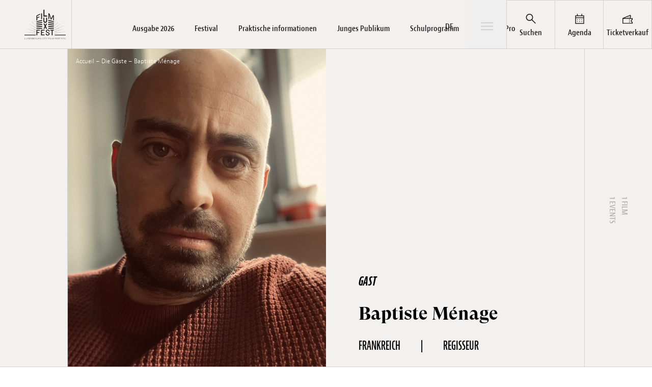

--- FILE ---
content_type: text/html; charset=utf-8
request_url: https://www.luxfilmfest.lu/de/gaste/baptiste-menage/
body_size: 32148
content:
<!DOCTYPE html>
<html class="no-js" lang=&quot;de-DE&quot; prefix=&quot;og: https://ogp.me/ns#&quot;>
  <head><meta charset="UTF-8" /><script>if(navigator.userAgent.match(/MSIE|Internet Explorer/i)||navigator.userAgent.match(/Trident\/7\..*?rv:11/i)){var href=document.location.href;if(!href.match(/[?&]nowprocket/)){if(href.indexOf("?")==-1){if(href.indexOf("#")==-1){document.location.href=href+"?nowprocket=1"}else{document.location.href=href.replace("#","?nowprocket=1#")}}else{if(href.indexOf("#")==-1){document.location.href=href+"&nowprocket=1"}else{document.location.href=href.replace("#","&nowprocket=1#")}}}}</script><script>(()=>{class RocketLazyLoadScripts{constructor(){this.v="2.0.4",this.userEvents=["keydown","keyup","mousedown","mouseup","mousemove","mouseover","mouseout","touchmove","touchstart","touchend","touchcancel","wheel","click","dblclick","input"],this.attributeEvents=["onblur","onclick","oncontextmenu","ondblclick","onfocus","onmousedown","onmouseenter","onmouseleave","onmousemove","onmouseout","onmouseover","onmouseup","onmousewheel","onscroll","onsubmit"]}async t(){this.i(),this.o(),/iP(ad|hone)/.test(navigator.userAgent)&&this.h(),this.u(),this.l(this),this.m(),this.k(this),this.p(this),this._(),await Promise.all([this.R(),this.L()]),this.lastBreath=Date.now(),this.S(this),this.P(),this.D(),this.O(),this.M(),await this.C(this.delayedScripts.normal),await this.C(this.delayedScripts.defer),await this.C(this.delayedScripts.async),await this.T(),await this.F(),await this.j(),await this.A(),window.dispatchEvent(new Event("rocket-allScriptsLoaded")),this.everythingLoaded=!0,this.lastTouchEnd&&await new Promise(t=>setTimeout(t,500-Date.now()+this.lastTouchEnd)),this.I(),this.H(),this.U(),this.W()}i(){this.CSPIssue=sessionStorage.getItem("rocketCSPIssue"),document.addEventListener("securitypolicyviolation",t=>{this.CSPIssue||"script-src-elem"!==t.violatedDirective||"data"!==t.blockedURI||(this.CSPIssue=!0,sessionStorage.setItem("rocketCSPIssue",!0))},{isRocket:!0})}o(){window.addEventListener("pageshow",t=>{this.persisted=t.persisted,this.realWindowLoadedFired=!0},{isRocket:!0}),window.addEventListener("pagehide",()=>{this.onFirstUserAction=null},{isRocket:!0})}h(){let t;function e(e){t=e}window.addEventListener("touchstart",e,{isRocket:!0}),window.addEventListener("touchend",function i(o){o.changedTouches[0]&&t.changedTouches[0]&&Math.abs(o.changedTouches[0].pageX-t.changedTouches[0].pageX)<10&&Math.abs(o.changedTouches[0].pageY-t.changedTouches[0].pageY)<10&&o.timeStamp-t.timeStamp<200&&(window.removeEventListener("touchstart",e,{isRocket:!0}),window.removeEventListener("touchend",i,{isRocket:!0}),"INPUT"===o.target.tagName&&"text"===o.target.type||(o.target.dispatchEvent(new TouchEvent("touchend",{target:o.target,bubbles:!0})),o.target.dispatchEvent(new MouseEvent("mouseover",{target:o.target,bubbles:!0})),o.target.dispatchEvent(new PointerEvent("click",{target:o.target,bubbles:!0,cancelable:!0,detail:1,clientX:o.changedTouches[0].clientX,clientY:o.changedTouches[0].clientY})),event.preventDefault()))},{isRocket:!0})}q(t){this.userActionTriggered||("mousemove"!==t.type||this.firstMousemoveIgnored?"keyup"===t.type||"mouseover"===t.type||"mouseout"===t.type||(this.userActionTriggered=!0,this.onFirstUserAction&&this.onFirstUserAction()):this.firstMousemoveIgnored=!0),"click"===t.type&&t.preventDefault(),t.stopPropagation(),t.stopImmediatePropagation(),"touchstart"===this.lastEvent&&"touchend"===t.type&&(this.lastTouchEnd=Date.now()),"click"===t.type&&(this.lastTouchEnd=0),this.lastEvent=t.type,t.composedPath&&t.composedPath()[0].getRootNode()instanceof ShadowRoot&&(t.rocketTarget=t.composedPath()[0]),this.savedUserEvents.push(t)}u(){this.savedUserEvents=[],this.userEventHandler=this.q.bind(this),this.userEvents.forEach(t=>window.addEventListener(t,this.userEventHandler,{passive:!1,isRocket:!0})),document.addEventListener("visibilitychange",this.userEventHandler,{isRocket:!0})}U(){this.userEvents.forEach(t=>window.removeEventListener(t,this.userEventHandler,{passive:!1,isRocket:!0})),document.removeEventListener("visibilitychange",this.userEventHandler,{isRocket:!0}),this.savedUserEvents.forEach(t=>{(t.rocketTarget||t.target).dispatchEvent(new window[t.constructor.name](t.type,t))})}m(){const t="return false",e=Array.from(this.attributeEvents,t=>"data-rocket-"+t),i="["+this.attributeEvents.join("],[")+"]",o="[data-rocket-"+this.attributeEvents.join("],[data-rocket-")+"]",s=(e,i,o)=>{o&&o!==t&&(e.setAttribute("data-rocket-"+i,o),e["rocket"+i]=new Function("event",o),e.setAttribute(i,t))};new MutationObserver(t=>{for(const n of t)"attributes"===n.type&&(n.attributeName.startsWith("data-rocket-")||this.everythingLoaded?n.attributeName.startsWith("data-rocket-")&&this.everythingLoaded&&this.N(n.target,n.attributeName.substring(12)):s(n.target,n.attributeName,n.target.getAttribute(n.attributeName))),"childList"===n.type&&n.addedNodes.forEach(t=>{if(t.nodeType===Node.ELEMENT_NODE)if(this.everythingLoaded)for(const i of[t,...t.querySelectorAll(o)])for(const t of i.getAttributeNames())e.includes(t)&&this.N(i,t.substring(12));else for(const e of[t,...t.querySelectorAll(i)])for(const t of e.getAttributeNames())this.attributeEvents.includes(t)&&s(e,t,e.getAttribute(t))})}).observe(document,{subtree:!0,childList:!0,attributeFilter:[...this.attributeEvents,...e]})}I(){this.attributeEvents.forEach(t=>{document.querySelectorAll("[data-rocket-"+t+"]").forEach(e=>{this.N(e,t)})})}N(t,e){const i=t.getAttribute("data-rocket-"+e);i&&(t.setAttribute(e,i),t.removeAttribute("data-rocket-"+e))}k(t){Object.defineProperty(HTMLElement.prototype,"onclick",{get(){return this.rocketonclick||null},set(e){this.rocketonclick=e,this.setAttribute(t.everythingLoaded?"onclick":"data-rocket-onclick","this.rocketonclick(event)")}})}S(t){function e(e,i){let o=e[i];e[i]=null,Object.defineProperty(e,i,{get:()=>o,set(s){t.everythingLoaded?o=s:e["rocket"+i]=o=s}})}e(document,"onreadystatechange"),e(window,"onload"),e(window,"onpageshow");try{Object.defineProperty(document,"readyState",{get:()=>t.rocketReadyState,set(e){t.rocketReadyState=e},configurable:!0}),document.readyState="loading"}catch(t){console.log("WPRocket DJE readyState conflict, bypassing")}}l(t){this.originalAddEventListener=EventTarget.prototype.addEventListener,this.originalRemoveEventListener=EventTarget.prototype.removeEventListener,this.savedEventListeners=[],EventTarget.prototype.addEventListener=function(e,i,o){o&&o.isRocket||!t.B(e,this)&&!t.userEvents.includes(e)||t.B(e,this)&&!t.userActionTriggered||e.startsWith("rocket-")||t.everythingLoaded?t.originalAddEventListener.call(this,e,i,o):(t.savedEventListeners.push({target:this,remove:!1,type:e,func:i,options:o}),"mouseenter"!==e&&"mouseleave"!==e||t.originalAddEventListener.call(this,e,t.savedUserEvents.push,o))},EventTarget.prototype.removeEventListener=function(e,i,o){o&&o.isRocket||!t.B(e,this)&&!t.userEvents.includes(e)||t.B(e,this)&&!t.userActionTriggered||e.startsWith("rocket-")||t.everythingLoaded?t.originalRemoveEventListener.call(this,e,i,o):t.savedEventListeners.push({target:this,remove:!0,type:e,func:i,options:o})}}J(t,e){this.savedEventListeners=this.savedEventListeners.filter(i=>{let o=i.type,s=i.target||window;return e!==o||t!==s||(this.B(o,s)&&(i.type="rocket-"+o),this.$(i),!1)})}H(){EventTarget.prototype.addEventListener=this.originalAddEventListener,EventTarget.prototype.removeEventListener=this.originalRemoveEventListener,this.savedEventListeners.forEach(t=>this.$(t))}$(t){t.remove?this.originalRemoveEventListener.call(t.target,t.type,t.func,t.options):this.originalAddEventListener.call(t.target,t.type,t.func,t.options)}p(t){let e;function i(e){return t.everythingLoaded?e:e.split(" ").map(t=>"load"===t||t.startsWith("load.")?"rocket-jquery-load":t).join(" ")}function o(o){function s(e){const s=o.fn[e];o.fn[e]=o.fn.init.prototype[e]=function(){return this[0]===window&&t.userActionTriggered&&("string"==typeof arguments[0]||arguments[0]instanceof String?arguments[0]=i(arguments[0]):"object"==typeof arguments[0]&&Object.keys(arguments[0]).forEach(t=>{const e=arguments[0][t];delete arguments[0][t],arguments[0][i(t)]=e})),s.apply(this,arguments),this}}if(o&&o.fn&&!t.allJQueries.includes(o)){const e={DOMContentLoaded:[],"rocket-DOMContentLoaded":[]};for(const t in e)document.addEventListener(t,()=>{e[t].forEach(t=>t())},{isRocket:!0});o.fn.ready=o.fn.init.prototype.ready=function(i){function s(){parseInt(o.fn.jquery)>2?setTimeout(()=>i.bind(document)(o)):i.bind(document)(o)}return"function"==typeof i&&(t.realDomReadyFired?!t.userActionTriggered||t.fauxDomReadyFired?s():e["rocket-DOMContentLoaded"].push(s):e.DOMContentLoaded.push(s)),o([])},s("on"),s("one"),s("off"),t.allJQueries.push(o)}e=o}t.allJQueries=[],o(window.jQuery),Object.defineProperty(window,"jQuery",{get:()=>e,set(t){o(t)}})}P(){const t=new Map;document.write=document.writeln=function(e){const i=document.currentScript,o=document.createRange(),s=i.parentElement;let n=t.get(i);void 0===n&&(n=i.nextSibling,t.set(i,n));const c=document.createDocumentFragment();o.setStart(c,0),c.appendChild(o.createContextualFragment(e)),s.insertBefore(c,n)}}async R(){return new Promise(t=>{this.userActionTriggered?t():this.onFirstUserAction=t})}async L(){return new Promise(t=>{document.addEventListener("DOMContentLoaded",()=>{this.realDomReadyFired=!0,t()},{isRocket:!0})})}async j(){return this.realWindowLoadedFired?Promise.resolve():new Promise(t=>{window.addEventListener("load",t,{isRocket:!0})})}M(){this.pendingScripts=[];this.scriptsMutationObserver=new MutationObserver(t=>{for(const e of t)e.addedNodes.forEach(t=>{"SCRIPT"!==t.tagName||t.noModule||t.isWPRocket||this.pendingScripts.push({script:t,promise:new Promise(e=>{const i=()=>{const i=this.pendingScripts.findIndex(e=>e.script===t);i>=0&&this.pendingScripts.splice(i,1),e()};t.addEventListener("load",i,{isRocket:!0}),t.addEventListener("error",i,{isRocket:!0}),setTimeout(i,1e3)})})})}),this.scriptsMutationObserver.observe(document,{childList:!0,subtree:!0})}async F(){await this.X(),this.pendingScripts.length?(await this.pendingScripts[0].promise,await this.F()):this.scriptsMutationObserver.disconnect()}D(){this.delayedScripts={normal:[],async:[],defer:[]},document.querySelectorAll("script[type$=rocketlazyloadscript]").forEach(t=>{t.hasAttribute("data-rocket-src")?t.hasAttribute("async")&&!1!==t.async?this.delayedScripts.async.push(t):t.hasAttribute("defer")&&!1!==t.defer||"module"===t.getAttribute("data-rocket-type")?this.delayedScripts.defer.push(t):this.delayedScripts.normal.push(t):this.delayedScripts.normal.push(t)})}async _(){await this.L();let t=[];document.querySelectorAll("script[type$=rocketlazyloadscript][data-rocket-src]").forEach(e=>{let i=e.getAttribute("data-rocket-src");if(i&&!i.startsWith("data:")){i.startsWith("//")&&(i=location.protocol+i);try{const o=new URL(i).origin;o!==location.origin&&t.push({src:o,crossOrigin:e.crossOrigin||"module"===e.getAttribute("data-rocket-type")})}catch(t){}}}),t=[...new Map(t.map(t=>[JSON.stringify(t),t])).values()],this.Y(t,"preconnect")}async G(t){if(await this.K(),!0!==t.noModule||!("noModule"in HTMLScriptElement.prototype))return new Promise(e=>{let i;function o(){(i||t).setAttribute("data-rocket-status","executed"),e()}try{if(navigator.userAgent.includes("Firefox/")||""===navigator.vendor||this.CSPIssue)i=document.createElement("script"),[...t.attributes].forEach(t=>{let e=t.nodeName;"type"!==e&&("data-rocket-type"===e&&(e="type"),"data-rocket-src"===e&&(e="src"),i.setAttribute(e,t.nodeValue))}),t.text&&(i.text=t.text),t.nonce&&(i.nonce=t.nonce),i.hasAttribute("src")?(i.addEventListener("load",o,{isRocket:!0}),i.addEventListener("error",()=>{i.setAttribute("data-rocket-status","failed-network"),e()},{isRocket:!0}),setTimeout(()=>{i.isConnected||e()},1)):(i.text=t.text,o()),i.isWPRocket=!0,t.parentNode.replaceChild(i,t);else{const i=t.getAttribute("data-rocket-type"),s=t.getAttribute("data-rocket-src");i?(t.type=i,t.removeAttribute("data-rocket-type")):t.removeAttribute("type"),t.addEventListener("load",o,{isRocket:!0}),t.addEventListener("error",i=>{this.CSPIssue&&i.target.src.startsWith("data:")?(console.log("WPRocket: CSP fallback activated"),t.removeAttribute("src"),this.G(t).then(e)):(t.setAttribute("data-rocket-status","failed-network"),e())},{isRocket:!0}),s?(t.fetchPriority="high",t.removeAttribute("data-rocket-src"),t.src=s):t.src="data:text/javascript;base64,"+window.btoa(unescape(encodeURIComponent(t.text)))}}catch(i){t.setAttribute("data-rocket-status","failed-transform"),e()}});t.setAttribute("data-rocket-status","skipped")}async C(t){const e=t.shift();return e?(e.isConnected&&await this.G(e),this.C(t)):Promise.resolve()}O(){this.Y([...this.delayedScripts.normal,...this.delayedScripts.defer,...this.delayedScripts.async],"preload")}Y(t,e){this.trash=this.trash||[];let i=!0;var o=document.createDocumentFragment();t.forEach(t=>{const s=t.getAttribute&&t.getAttribute("data-rocket-src")||t.src;if(s&&!s.startsWith("data:")){const n=document.createElement("link");n.href=s,n.rel=e,"preconnect"!==e&&(n.as="script",n.fetchPriority=i?"high":"low"),t.getAttribute&&"module"===t.getAttribute("data-rocket-type")&&(n.crossOrigin=!0),t.crossOrigin&&(n.crossOrigin=t.crossOrigin),t.integrity&&(n.integrity=t.integrity),t.nonce&&(n.nonce=t.nonce),o.appendChild(n),this.trash.push(n),i=!1}}),document.head.appendChild(o)}W(){this.trash.forEach(t=>t.remove())}async T(){try{document.readyState="interactive"}catch(t){}this.fauxDomReadyFired=!0;try{await this.K(),this.J(document,"readystatechange"),document.dispatchEvent(new Event("rocket-readystatechange")),await this.K(),document.rocketonreadystatechange&&document.rocketonreadystatechange(),await this.K(),this.J(document,"DOMContentLoaded"),document.dispatchEvent(new Event("rocket-DOMContentLoaded")),await this.K(),this.J(window,"DOMContentLoaded"),window.dispatchEvent(new Event("rocket-DOMContentLoaded"))}catch(t){console.error(t)}}async A(){try{document.readyState="complete"}catch(t){}try{await this.K(),this.J(document,"readystatechange"),document.dispatchEvent(new Event("rocket-readystatechange")),await this.K(),document.rocketonreadystatechange&&document.rocketonreadystatechange(),await this.K(),this.J(window,"load"),window.dispatchEvent(new Event("rocket-load")),await this.K(),window.rocketonload&&window.rocketonload(),await this.K(),this.allJQueries.forEach(t=>t(window).trigger("rocket-jquery-load")),await this.K(),this.J(window,"pageshow");const t=new Event("rocket-pageshow");t.persisted=this.persisted,window.dispatchEvent(t),await this.K(),window.rocketonpageshow&&window.rocketonpageshow({persisted:this.persisted})}catch(t){console.error(t)}}async K(){Date.now()-this.lastBreath>45&&(await this.X(),this.lastBreath=Date.now())}async X(){return document.hidden?new Promise(t=>setTimeout(t)):new Promise(t=>requestAnimationFrame(t))}B(t,e){return e===document&&"readystatechange"===t||(e===document&&"DOMContentLoaded"===t||(e===window&&"DOMContentLoaded"===t||(e===window&&"load"===t||e===window&&"pageshow"===t)))}static run(){(new RocketLazyLoadScripts).t()}}RocketLazyLoadScripts.run()})();</script>
    
    
    <meta http-equiv="X-UA-Compatible" content="IE=edge" />
    <meta name="viewport" content="width=device-width, initial-scale=1" />
    <link rel="author" href="https://www.luxfilmfest.lu/wp-content/themes/studiometa/humans.txt" />
    <link rel="pingback" href="https://www.luxfilmfest.lu/wp/xmlrpc.php" />
    <link rel="profile" href="http://gmpg.org/xfn/11" />

        <link rel="apple-touch-icon" sizes="180x180" href="/apple-touch-icon.png" />
    <link rel="icon" type="image/png" sizes="32x32" href="/favicon-32x32.png" />
    <link rel="icon" type="image/png" sizes="16x16" href="/favicon-16x16.png" />
    <link rel="manifest" href="/site.webmanifest" />
    <link rel="mask-icon" href="/safari-pinned-tab.svg" color="#da382b" />
    <meta name="msapplication-TileColor" content="#da532c" />
    <meta name="theme-color" content="#ffffff" />

        
    <link rel="stylesheet" href="https://use.typekit.net/jfl7yuq.css" />

        
    	<style>img:is([sizes="auto" i], [sizes^="auto," i]) { contain-intrinsic-size: 3000px 1500px }</style>
	<link rel="alternate" hreflang="en" href="https://www.luxfilmfest.lu/en/guests/baptiste-menage/" />
<link rel="alternate" hreflang="fr" href="https://www.luxfilmfest.lu/invites/baptiste-menage/" />
<link rel="alternate" hreflang="de" href="https://www.luxfilmfest.lu/de/gaste/baptiste-menage/" />
<link rel="alternate" hreflang="x-default" href="https://www.luxfilmfest.lu/invites/baptiste-menage/" />

<!-- Search Engine Optimization by Rank Math - https://rankmath.com/ -->
<title>Baptiste Ménage - Lux Film Festival</title>
<link data-rocket-prefetch href="https://use.typekit.net" rel="dns-prefetch"><link rel="preload" data-rocket-preload as="image" href="https://www.luxfilmfest.lu/wp-content/uploads/2023/01/fishy_director.jpg" fetchpriority="high">
<meta name="robots" content="follow, index, max-snippet:-1, max-video-preview:-1, max-image-preview:large"/>
<link rel="canonical" href="https://www.luxfilmfest.lu/de/gaste/baptiste-menage/" />
<meta property="og:locale" content="de_DE" />
<meta property="og:type" content="article" />
<meta property="og:title" content="Baptiste Ménage - Lux Film Festival" />
<meta property="og:url" content="https://www.luxfilmfest.lu/de/gaste/baptiste-menage/" />
<meta property="og:site_name" content="Lux Film Festival" />
<meta property="og:updated_time" content="2023-02-10T19:16:51+01:00" />
<meta property="og:image" content="https://www.luxfilmfest.lu/wp-content/uploads/2023/01/fishy_director.jpg" />
<meta property="og:image:secure_url" content="https://www.luxfilmfest.lu/wp-content/uploads/2023/01/fishy_director.jpg" />
<meta property="og:image:width" content="794" />
<meta property="og:image:height" content="979" />
<meta property="og:image:alt" content="Baptiste Ménage" />
<meta property="og:image:type" content="image/jpeg" />
<meta name="twitter:card" content="summary_large_image" />
<meta name="twitter:title" content="Baptiste Ménage - Lux Film Festival" />
<meta name="twitter:site" content="@luxfilmfest" />
<meta name="twitter:creator" content="@luxfilmfest" />
<meta name="twitter:image" content="https://www.luxfilmfest.lu/wp-content/uploads/2023/01/fishy_director.jpg" />
<script type="application/ld+json" class="rank-math-schema">{"@context":"https://schema.org","@graph":[{"@type":"BreadcrumbList","@id":"https://www.luxfilmfest.lu/de/gaste/baptiste-menage/#breadcrumb","itemListElement":[{"@type":"ListItem","position":"1","item":{"@id":"/","name":"Accueil"}},{"@type":"ListItem","position":"2","item":{"@id":"https://www.luxfilmfest.lu/de/gaste/","name":"Die G\u00e4ste"}},{"@type":"ListItem","position":"3","item":{"@id":"https://www.luxfilmfest.lu/de/gaste/baptiste-menage/","name":"Baptiste M\u00e9nage"}}]}]}</script>
<!-- /Rank Math WordPress SEO plugin -->


<style id='classic-theme-styles-inline-css' type='text/css'>
/*! This file is auto-generated */
.wp-block-button__link{color:#fff;background-color:#32373c;border-radius:9999px;box-shadow:none;text-decoration:none;padding:calc(.667em + 2px) calc(1.333em + 2px);font-size:1.125em}.wp-block-file__button{background:#32373c;color:#fff;text-decoration:none}
</style>
<style id='global-styles-inline-css' type='text/css'>
:root{--wp--preset--aspect-ratio--square: 1;--wp--preset--aspect-ratio--4-3: 4/3;--wp--preset--aspect-ratio--3-4: 3/4;--wp--preset--aspect-ratio--3-2: 3/2;--wp--preset--aspect-ratio--2-3: 2/3;--wp--preset--aspect-ratio--16-9: 16/9;--wp--preset--aspect-ratio--9-16: 9/16;--wp--preset--color--black: #000000;--wp--preset--color--cyan-bluish-gray: #abb8c3;--wp--preset--color--white: #ffffff;--wp--preset--color--pale-pink: #f78da7;--wp--preset--color--vivid-red: #cf2e2e;--wp--preset--color--luminous-vivid-orange: #ff6900;--wp--preset--color--luminous-vivid-amber: #fcb900;--wp--preset--color--light-green-cyan: #7bdcb5;--wp--preset--color--vivid-green-cyan: #00d084;--wp--preset--color--pale-cyan-blue: #8ed1fc;--wp--preset--color--vivid-cyan-blue: #0693e3;--wp--preset--color--vivid-purple: #9b51e0;--wp--preset--gradient--vivid-cyan-blue-to-vivid-purple: linear-gradient(135deg,rgba(6,147,227,1) 0%,rgb(155,81,224) 100%);--wp--preset--gradient--light-green-cyan-to-vivid-green-cyan: linear-gradient(135deg,rgb(122,220,180) 0%,rgb(0,208,130) 100%);--wp--preset--gradient--luminous-vivid-amber-to-luminous-vivid-orange: linear-gradient(135deg,rgba(252,185,0,1) 0%,rgba(255,105,0,1) 100%);--wp--preset--gradient--luminous-vivid-orange-to-vivid-red: linear-gradient(135deg,rgba(255,105,0,1) 0%,rgb(207,46,46) 100%);--wp--preset--gradient--very-light-gray-to-cyan-bluish-gray: linear-gradient(135deg,rgb(238,238,238) 0%,rgb(169,184,195) 100%);--wp--preset--gradient--cool-to-warm-spectrum: linear-gradient(135deg,rgb(74,234,220) 0%,rgb(151,120,209) 20%,rgb(207,42,186) 40%,rgb(238,44,130) 60%,rgb(251,105,98) 80%,rgb(254,248,76) 100%);--wp--preset--gradient--blush-light-purple: linear-gradient(135deg,rgb(255,206,236) 0%,rgb(152,150,240) 100%);--wp--preset--gradient--blush-bordeaux: linear-gradient(135deg,rgb(254,205,165) 0%,rgb(254,45,45) 50%,rgb(107,0,62) 100%);--wp--preset--gradient--luminous-dusk: linear-gradient(135deg,rgb(255,203,112) 0%,rgb(199,81,192) 50%,rgb(65,88,208) 100%);--wp--preset--gradient--pale-ocean: linear-gradient(135deg,rgb(255,245,203) 0%,rgb(182,227,212) 50%,rgb(51,167,181) 100%);--wp--preset--gradient--electric-grass: linear-gradient(135deg,rgb(202,248,128) 0%,rgb(113,206,126) 100%);--wp--preset--gradient--midnight: linear-gradient(135deg,rgb(2,3,129) 0%,rgb(40,116,252) 100%);--wp--preset--font-size--small: 13px;--wp--preset--font-size--medium: 20px;--wp--preset--font-size--large: 36px;--wp--preset--font-size--x-large: 42px;--wp--preset--spacing--20: 0.44rem;--wp--preset--spacing--30: 0.67rem;--wp--preset--spacing--40: 1rem;--wp--preset--spacing--50: 1.5rem;--wp--preset--spacing--60: 2.25rem;--wp--preset--spacing--70: 3.38rem;--wp--preset--spacing--80: 5.06rem;--wp--preset--shadow--natural: 6px 6px 9px rgba(0, 0, 0, 0.2);--wp--preset--shadow--deep: 12px 12px 50px rgba(0, 0, 0, 0.4);--wp--preset--shadow--sharp: 6px 6px 0px rgba(0, 0, 0, 0.2);--wp--preset--shadow--outlined: 6px 6px 0px -3px rgba(255, 255, 255, 1), 6px 6px rgba(0, 0, 0, 1);--wp--preset--shadow--crisp: 6px 6px 0px rgba(0, 0, 0, 1);}:where(.is-layout-flex){gap: 0.5em;}:where(.is-layout-grid){gap: 0.5em;}body .is-layout-flex{display: flex;}.is-layout-flex{flex-wrap: wrap;align-items: center;}.is-layout-flex > :is(*, div){margin: 0;}body .is-layout-grid{display: grid;}.is-layout-grid > :is(*, div){margin: 0;}:where(.wp-block-columns.is-layout-flex){gap: 2em;}:where(.wp-block-columns.is-layout-grid){gap: 2em;}:where(.wp-block-post-template.is-layout-flex){gap: 1.25em;}:where(.wp-block-post-template.is-layout-grid){gap: 1.25em;}.has-black-color{color: var(--wp--preset--color--black) !important;}.has-cyan-bluish-gray-color{color: var(--wp--preset--color--cyan-bluish-gray) !important;}.has-white-color{color: var(--wp--preset--color--white) !important;}.has-pale-pink-color{color: var(--wp--preset--color--pale-pink) !important;}.has-vivid-red-color{color: var(--wp--preset--color--vivid-red) !important;}.has-luminous-vivid-orange-color{color: var(--wp--preset--color--luminous-vivid-orange) !important;}.has-luminous-vivid-amber-color{color: var(--wp--preset--color--luminous-vivid-amber) !important;}.has-light-green-cyan-color{color: var(--wp--preset--color--light-green-cyan) !important;}.has-vivid-green-cyan-color{color: var(--wp--preset--color--vivid-green-cyan) !important;}.has-pale-cyan-blue-color{color: var(--wp--preset--color--pale-cyan-blue) !important;}.has-vivid-cyan-blue-color{color: var(--wp--preset--color--vivid-cyan-blue) !important;}.has-vivid-purple-color{color: var(--wp--preset--color--vivid-purple) !important;}.has-black-background-color{background-color: var(--wp--preset--color--black) !important;}.has-cyan-bluish-gray-background-color{background-color: var(--wp--preset--color--cyan-bluish-gray) !important;}.has-white-background-color{background-color: var(--wp--preset--color--white) !important;}.has-pale-pink-background-color{background-color: var(--wp--preset--color--pale-pink) !important;}.has-vivid-red-background-color{background-color: var(--wp--preset--color--vivid-red) !important;}.has-luminous-vivid-orange-background-color{background-color: var(--wp--preset--color--luminous-vivid-orange) !important;}.has-luminous-vivid-amber-background-color{background-color: var(--wp--preset--color--luminous-vivid-amber) !important;}.has-light-green-cyan-background-color{background-color: var(--wp--preset--color--light-green-cyan) !important;}.has-vivid-green-cyan-background-color{background-color: var(--wp--preset--color--vivid-green-cyan) !important;}.has-pale-cyan-blue-background-color{background-color: var(--wp--preset--color--pale-cyan-blue) !important;}.has-vivid-cyan-blue-background-color{background-color: var(--wp--preset--color--vivid-cyan-blue) !important;}.has-vivid-purple-background-color{background-color: var(--wp--preset--color--vivid-purple) !important;}.has-black-border-color{border-color: var(--wp--preset--color--black) !important;}.has-cyan-bluish-gray-border-color{border-color: var(--wp--preset--color--cyan-bluish-gray) !important;}.has-white-border-color{border-color: var(--wp--preset--color--white) !important;}.has-pale-pink-border-color{border-color: var(--wp--preset--color--pale-pink) !important;}.has-vivid-red-border-color{border-color: var(--wp--preset--color--vivid-red) !important;}.has-luminous-vivid-orange-border-color{border-color: var(--wp--preset--color--luminous-vivid-orange) !important;}.has-luminous-vivid-amber-border-color{border-color: var(--wp--preset--color--luminous-vivid-amber) !important;}.has-light-green-cyan-border-color{border-color: var(--wp--preset--color--light-green-cyan) !important;}.has-vivid-green-cyan-border-color{border-color: var(--wp--preset--color--vivid-green-cyan) !important;}.has-pale-cyan-blue-border-color{border-color: var(--wp--preset--color--pale-cyan-blue) !important;}.has-vivid-cyan-blue-border-color{border-color: var(--wp--preset--color--vivid-cyan-blue) !important;}.has-vivid-purple-border-color{border-color: var(--wp--preset--color--vivid-purple) !important;}.has-vivid-cyan-blue-to-vivid-purple-gradient-background{background: var(--wp--preset--gradient--vivid-cyan-blue-to-vivid-purple) !important;}.has-light-green-cyan-to-vivid-green-cyan-gradient-background{background: var(--wp--preset--gradient--light-green-cyan-to-vivid-green-cyan) !important;}.has-luminous-vivid-amber-to-luminous-vivid-orange-gradient-background{background: var(--wp--preset--gradient--luminous-vivid-amber-to-luminous-vivid-orange) !important;}.has-luminous-vivid-orange-to-vivid-red-gradient-background{background: var(--wp--preset--gradient--luminous-vivid-orange-to-vivid-red) !important;}.has-very-light-gray-to-cyan-bluish-gray-gradient-background{background: var(--wp--preset--gradient--very-light-gray-to-cyan-bluish-gray) !important;}.has-cool-to-warm-spectrum-gradient-background{background: var(--wp--preset--gradient--cool-to-warm-spectrum) !important;}.has-blush-light-purple-gradient-background{background: var(--wp--preset--gradient--blush-light-purple) !important;}.has-blush-bordeaux-gradient-background{background: var(--wp--preset--gradient--blush-bordeaux) !important;}.has-luminous-dusk-gradient-background{background: var(--wp--preset--gradient--luminous-dusk) !important;}.has-pale-ocean-gradient-background{background: var(--wp--preset--gradient--pale-ocean) !important;}.has-electric-grass-gradient-background{background: var(--wp--preset--gradient--electric-grass) !important;}.has-midnight-gradient-background{background: var(--wp--preset--gradient--midnight) !important;}.has-small-font-size{font-size: var(--wp--preset--font-size--small) !important;}.has-medium-font-size{font-size: var(--wp--preset--font-size--medium) !important;}.has-large-font-size{font-size: var(--wp--preset--font-size--large) !important;}.has-x-large-font-size{font-size: var(--wp--preset--font-size--x-large) !important;}
:where(.wp-block-post-template.is-layout-flex){gap: 1.25em;}:where(.wp-block-post-template.is-layout-grid){gap: 1.25em;}
:where(.wp-block-columns.is-layout-flex){gap: 2em;}:where(.wp-block-columns.is-layout-grid){gap: 2em;}
:root :where(.wp-block-pullquote){font-size: 1.5em;line-height: 1.6;}
</style>
<link rel='stylesheet' id='theme-css/app-css-css' href='https://www.luxfilmfest.lu/wp-content/themes/studiometa/dist/css/app.css?ver=0f55d431ef76f11243c79defb7346fa9' type='text/css' media='all' />
<meta name="sentry-trace" content="828c0942d89441ae99ba4a664f48b69b-4bb0a0efc94a4278-0" />
<meta name="traceparent" content="00-828c0942d89441ae99ba4a664f48b69b-4bb0a0efc94a4278-00" />
<meta name="baggage" content="sentry-trace_id=828c0942d89441ae99ba4a664f48b69b,sentry-sample_rate=0.25,sentry-transaction=%2Fgaste%2F%7Bperson%7D,sentry-public_key=cc01ef74ae1fdf74b2fc055a44ec80ee,sentry-release=unknown,sentry-environment=www.luxfilmfest.lu,sentry-sampled=false" />
<script type="text/javascript" id="wpml-cookie-js-extra">
/* <![CDATA[ */
var wpml_cookies = {"wp-wpml_current_language":{"value":"de","expires":1,"path":"\/"}};
var wpml_cookies = {"wp-wpml_current_language":{"value":"de","expires":1,"path":"\/"}};
/* ]]> */
</script>
<script type="rocketlazyloadscript" data-rocket-type="text/javascript" data-rocket-src="https://www.luxfilmfest.lu/wp-content/plugins/sitepress-multilingual-cms/res/js/cookies/language-cookie.js" id="wpml-cookie-js" defer="defer" data-wp-strategy="defer"></script>
<script type="rocketlazyloadscript" data-rocket-type="text/javascript" data-rocket-src="https://www.luxfilmfest.lu/wp-content/plugins/wp-sentry/public/wp-sentry-browser.tracing.min.js" id="wp-sentry-browser-bundle-js"></script>
<script type="text/javascript" id="wp-sentry-browser-js-extra">
/* <![CDATA[ */
var wp_sentry = {"wpBrowserTracingOptions":{},"tracesSampleRate":"0.25","environment":"www.luxfilmfest.lu","release":"unknown","context":{"tags":{"wordpress":"6.8.3","language":"de-DE"}},"dsn":"https:\/\/9635db8391804091e0a1f5ee7a3e5574@o4507941486788608.ingest.de.sentry.io\/4508727247962192"};
/* ]]> */
</script>
<script type="rocketlazyloadscript" data-rocket-type="text/javascript" data-rocket-src="https://www.luxfilmfest.lu/wp-content/plugins/wp-sentry/public/wp-sentry-init.js" id="wp-sentry-browser-js"></script>
<link rel="https://api.w.org/" href="https://www.luxfilmfest.lu/de/wp-json/" /><link rel="alternate" title="oEmbed (JSON)" type="application/json+oembed" href="https://www.luxfilmfest.lu/de/wp-json/oembed/1.0/embed?url=https%3A%2F%2Fwww.luxfilmfest.lu%2Fde%2Fgaste%2Fbaptiste-menage%2F" />
<link rel="alternate" title="oEmbed (XML)" type="text/xml+oembed" href="https://www.luxfilmfest.lu/de/wp-json/oembed/1.0/embed?url=https%3A%2F%2Fwww.luxfilmfest.lu%2Fde%2Fgaste%2Fbaptiste-menage%2F&#038;format=xml" />
<meta name="generator" content="WPML ver:4.8.5 stt:1,4,3;" />


                  <!-- Google Tag Manager -->
        <script type="rocketlazyloadscript">
          (function(w,d,s,l,i){w[l]=w[l]||[];w[l].push({'gtm.start': new
          Date().getTime(),event:'gtm.js'});var f=d.getElementsByTagName(s)[0],
          j=d.createElement(s),dl=l!='dataLayer'?'&l='+l:'';j.async=true;j.src=
          'https://www.googletagmanager.com/gtm.js?id='+i+dl;f.parentNode.insertBefore(j,f);
          })(window,document,'script','dataLayer','GTM-PVDSDLB');
        </script>
        <!-- End Google Tag Manager -->
            <meta name="generator" content="WP Rocket 3.20.3" data-wpr-features="wpr_delay_js wpr_preconnect_external_domains wpr_oci" /></head>

  <body class="wp-singular person-template-default single single-person postid-4081 wp-theme-studiometa" data-breakpoint>
          <!-- Google Tag Manager (noscript) -->
      <noscript>
        <iframe src="https://www.googletagmanager.com/ns.html?id=GTM-PVDSDLB"
          height="0"
          width="0"
          style="display:none;visibility:hidden"></iframe>
      </noscript>
      <!-- End Google Tag Manager (noscript) -->
    
    




<a title="Aller au contenu principal" href="&#x23;main" class="sr-only focus:not-sr-only btn">
            <span class="btn__label">              Aller au contenu principal
          </span>
      </a>
              

<header  class="header min-h-[76px]  header--dark      " role="banner" data-component="Header">
  <div  class="flex justify-between">
    <a class="header__logo" href="https://www.luxfilmfest.lu/de/" rel="home">
      <span class="icon icon--logo-lux-film-festival inline-block">
  <svg width="229" height="164" viewBox="0 0 229 164" fill="none" xmlns="http://www.w3.org/2000/svg">
  <path d="M71.0263 47.3299C75.6976 45.0588 77.674 44.0864 82.5925 42.4613C82.5693 40.6921 82.5593 39.8075 82.5411 38.0416C77.6275 39.781 75.6545 40.5695 70.9998 43.003L71.033 35.1012C73.162 33.7925 76.2253 31.9487 78.9501 30.6964C81.7578 29.4026 83.5915 28.5279 86.59 27.4412V23.1143C79.74 25.5726 73.2914 28.5726 66.5625 33.1547V60.6471C68.3547 59.8619 69.2591 59.4858 71.0911 58.7785C71.0628 54.1997 71.0512 51.9103 71.0263 47.3299Z" fill="currentColor"/>
  <path d="M92.7071 52.5961C94.6586 52.2582 95.6393 52.1057 97.5991 51.844C97.4879 39.1315 97.7119 32.7736 97.5991 20.0645C95.6111 20.4819 94.6188 20.7188 92.6523 21.2588C92.7851 33.7957 92.571 40.0609 92.7071 52.5961Z" fill="currentColor"/>
  <path d="M132.287 62.9794C145.564 64.3659 150.985 65.769 163.338 70.0082V65.6365C151.078 60.849 145.64 59.2604 132.332 57.6982C132.312 59.9429 132.304 60.7347 132.287 62.9794Z" fill="currentColor"/>
  <path d="M132.188 73.7783C145.406 74.8136 150.814 75.8689 163.336 79.0462V74.6778C150.901 70.9439 145.486 69.7098 132.239 68.4922C132.221 70.7368 132.207 71.5303 132.188 73.7783Z" fill="currentColor"/>
  <path d="M132.098 84.5711C145.259 85.2603 150.64 85.9643 163.338 88.0831V83.713C150.728 81.0394 145.335 80.1547 132.144 79.2817C132.126 81.5297 132.118 82.3232 132.098 84.5711Z" fill="currentColor"/>
  <path d="M132.008 95.3635C145.109 95.7098 150.471 96.0593 163.339 97.1228V92.7495C150.558 91.136 145.187 90.6009 132.054 90.0791C132.034 92.3221 132.028 93.1156 132.008 95.3635Z" fill="currentColor"/>
  <path d="M131.914 106.156H163.339V101.784C150.387 101.231 145.03 101.05 131.959 100.868C131.937 103.119 131.934 103.91 131.914 106.156Z" fill="currentColor"/>
  <path d="M97.9936 57.6982C84.685 59.2654 78.8206 60.849 66.5625 65.6382V70.0082C78.9086 65.7707 84.7647 64.3659 98.0417 62.9794C98.0185 60.7347 98.0118 59.9429 97.9936 57.6982Z" fill="currentColor"/>
  <path d="M98.0859 68.4941C84.8371 69.7101 78.991 70.9442 66.5586 74.6781V79.0465C79.0806 75.8692 84.9151 74.8156 98.1324 73.7802C98.1158 71.5306 98.1058 70.7388 98.0859 68.4941Z" fill="currentColor"/>
  <path d="M98.1805 79.2817C84.9898 80.1547 79.1652 81.041 66.5586 83.7114V88.0831C79.2515 85.9643 85.0628 85.2603 98.2253 84.5711C98.2071 82.3232 98.1971 81.5297 98.1805 79.2817Z" fill="currentColor"/>
  <path d="M98.2734 90.0776C85.1424 90.6011 79.3378 91.1345 66.5586 92.7497V97.1214C79.4257 96.0595 85.2171 95.71 98.3199 95.3637C98.3 93.1141 98.29 92.3239 98.2734 90.0776Z" fill="currentColor"/>
  <path d="M98.3614 100.87C85.2901 101.051 79.512 101.231 66.5586 101.785V106.156H98.4128C98.3946 103.912 98.3813 103.118 98.3614 100.87Z" fill="currentColor"/>
  <path d="M105.359 38.5864C113.806 37.662 117.254 37.6686 125.696 38.6261C125.714 36.2573 125.724 35.0778 125.744 32.7072C119.488 31.9369 117.228 31.8309 110.927 32.1804C110.875 19.3056 110.982 12.8732 110.927 0C108.635 0.180566 107.634 0.319717 105.359 0.702384C105.472 13.3304 105.25 25.9584 105.359 38.5864Z" fill="currentColor"/>
  <path d="M148.161 48.9003C147.683 47.5287 142.677 31.0608 139.368 21.6614C136.643 20.8514 135.526 20.6178 132.755 20.043C132.647 32.7604 132.87 39.115 132.755 51.8308C134.639 52.0809 135.568 52.2218 137.44 52.5448C137.541 42.7114 137.44 27.9564 137.44 27.9564C137.966 29.4274 142.856 45.6634 146.22 54.7248C147.365 55.023 147.937 55.1738 149.074 55.5018L159.374 35.7008V58.9474C161.159 59.6365 161.587 59.8801 163.338 60.647V32.1723C160.879 30.6466 160.671 30.4429 158.187 29.1011C158.186 29.1027 148.666 47.8335 148.161 48.9003Z" fill="currentColor"/>
  <path d="M120.043 77.332C118.349 80.9914 117.511 82.8385 115.84 86.5459C114.199 82.8302 113.371 80.9781 111.706 77.2939C109.3 77.3337 108.097 77.3668 105.699 77.4745C108.492 83.0836 109.876 85.9594 112.607 91.7143C109.836 97.4991 108.469 100.411 105.754 106.148H111.247C112.938 102.369 113.787 100.469 115.501 96.694C117.166 100.479 117.994 102.373 119.632 106.148H125.476C122.813 100.322 121.467 97.3583 118.736 91.4675C121.474 85.8269 122.859 83.0257 125.654 77.5524C123.415 77.4314 122.288 77.3867 120.043 77.332Z" fill="currentColor"/>
  <path d="M105.061 62.5073C105.112 69.117 109.053 72.9636 115.231 72.9785C121.461 72.9867 125.437 69.1601 125.491 62.5587C125.559 54.9368 125.428 52.066 125.491 44.4391C123.321 44.2139 122.27 44.1294 120.082 44.0234C120.05 51.5889 120.116 54.4315 120.082 61.9987C120.067 65.6034 118.48 67.2882 115.311 67.2799C112.163 67.2732 110.523 65.5339 110.508 61.9722C110.482 54.4017 110.54 51.5574 110.508 43.9819C108.31 44.0813 107.248 44.1559 105.061 44.3663C105.124 51.9981 104.994 54.8739 105.061 62.5073Z" fill="currentColor"/>
  <path d="M71.2558 115.814H85.4787V111.621H66.4551V142.206H71.2558V128.425H82.037V124.375H71.2558V115.814Z" fill="currentColor"/>
  <path d="M92.1055 142.206H111.358V137.974H96.9029V128.197H107.594V124.239H96.9029V115.859H111.358V111.621H92.1055V142.206Z" fill="currentColor"/>
  <path d="M128.939 110.74C122.888 110.74 118.664 114.455 118.664 119.77C118.664 125.392 123.589 127.078 127.935 128.569C131.517 129.8 134.901 130.961 134.901 134.149C134.901 137.139 132.857 138.994 129.561 138.994C125.265 138.994 122.804 136.889 122.804 133.226V132.684H118.264V134.198C118.264 139.599 122.578 143.088 129.252 143.088C135.425 143.088 139.572 139.274 139.572 133.594C139.572 127.948 134.566 126.23 130.148 124.716C126.622 123.507 123.29 122.366 123.29 119.357C123.29 116.655 125.542 114.838 128.896 114.838C132.621 114.838 135.125 117.028 135.125 120.28V120.823H139.66V119.632C139.66 114.48 135.153 110.74 128.939 110.74Z" fill="currentColor"/>
  <path d="M143.461 115.857H151.122V142.204H155.968V115.857H163.102V111.623H143.461V115.857Z" fill="currentColor"/>
  <path d="M168.533 67.0927V67.6079L183.086 47.9561L168.533 67.0927Z" fill="currentColor"/>
  <path d="M168.533 130.36V131.124L229.565 121.385L168.533 130.36Z" fill="currentColor"/>
  <path d="M168.533 112.086V112.853L218.327 87.9038L168.533 112.086Z" fill="currentColor"/>
  <path d="M168.533 121.691V122.458L225.307 104.218L168.533 121.691Z" fill="currentColor"/>
  <path d="M168.533 100.795V101.547L208.799 72.8506L168.533 100.795Z" fill="currentColor"/>
  <path d="M168.533 86.5935V87.2925L196.954 59.4258L168.533 86.5935Z" fill="currentColor"/>
  <path d="M61.4957 67.3296L46.7617 47.9561L61.4957 67.8514V67.3296Z" fill="currentColor"/>
  <path d="M61.4939 100.921L21.0488 72.8491L61.4939 101.677V100.921Z" fill="currentColor"/>
  <path d="M61.4943 86.7641L32.8926 59.4258L61.4943 87.4632V86.7641Z" fill="currentColor"/>
  <path d="M61.4949 112.174L11.5215 87.9023L61.4949 112.941V112.174Z" fill="currentColor"/>
  <path d="M61.4956 121.748L4.54102 104.218L61.4956 122.516V121.748Z" fill="currentColor"/>
  <path d="M61.4942 130.385L0.283203 121.387L61.4942 131.152V130.385Z" fill="currentColor"/>
  <path d="M229.566 138.759H167.957V142.198H229.566V138.759Z" fill="currentColor"/>
  <path d="M62.1066 138.759H0.283203V142.198H62.1066V138.759Z" fill="currentColor"/>
  <path d="M0.625601 155.451H0V164.062H5.21224V163.517H0.625601V155.451Z" fill="currentColor"/>
  <path d="M13.3173 160.68C13.3173 162.618 12.3416 163.622 10.6855 163.622C9.03269 163.622 8.05363 162.618 8.05363 160.68V155.452H7.42969V160.68C7.42969 163.132 8.7705 164.186 10.6871 164.186C12.6187 164.186 13.9479 163.132 13.9479 160.68V155.452H13.3173V160.68Z" fill="currentColor"/>
  <path d="M22.8924 155.451H22.2153L19.6449 159.166L17.0628 155.451H16.3493L19.2947 159.667L16.248 164.062H16.9251L19.6316 160.142L22.3779 164.062H23.0915L19.9851 159.642L22.8924 155.451Z" fill="currentColor"/>
  <path d="M26.1979 159.928H30.2352V159.39H26.1979V155.989H31.1877V155.451H25.5723V164.062H31.2873V163.517H26.1979V159.928Z" fill="currentColor"/>
  <path d="M38.5161 163.22H38.4879L34.9666 155.451H34.2148V164.062H34.8404L34.7923 156.539H34.8172L38.2373 164.062H38.7268L42.1601 156.465H42.1884L42.1386 164.062H42.7642V155.451H42.0108L38.5161 163.22Z" fill="currentColor"/>
  <path d="M49.755 163.517H46.8477V159.814H49.755C51.1821 159.814 51.8608 160.581 51.8608 161.595C51.8608 162.72 51.1837 163.517 49.755 163.517ZM46.8477 155.989H49.5791C50.9846 155.989 51.5339 156.589 51.5339 157.541C51.5339 158.519 50.8585 159.282 49.6305 159.282H46.8493V155.989H46.8477ZM50.5946 159.514V159.494C51.6085 159.253 52.1611 158.477 52.1611 157.551C52.1611 156.251 51.3596 155.451 49.5774 155.451H46.2188V164.06H49.755C51.572 164.06 52.4864 163.005 52.4864 161.578C52.4864 160.53 51.811 159.703 50.5946 159.514Z" fill="currentColor"/>
  <path d="M58.9747 163.608C56.9452 163.608 55.5662 161.956 55.5662 159.754C55.5662 157.551 56.9452 155.9 58.9747 155.9C60.9809 155.9 62.3848 157.551 62.3848 159.754C62.3848 161.956 60.9809 163.608 58.9747 163.608ZM58.9747 155.325C56.5685 155.325 54.9141 157.215 54.9141 159.754C54.9141 162.279 56.5685 164.187 58.9747 164.187C61.3327 164.187 63.0386 162.281 63.0386 159.754C63.0386 157.215 61.3327 155.325 58.9747 155.325Z" fill="currentColor"/>
  <path d="M71.7325 160.68C71.7325 162.618 70.7567 163.622 69.1006 163.622C67.4478 163.622 66.4688 162.618 66.4688 160.68V155.452H65.8398V160.68C65.8398 163.132 67.184 164.186 69.1006 164.186C71.0289 164.186 72.3597 163.132 72.3597 160.68V155.452H71.7325V160.68Z" fill="currentColor"/>
  <path d="M76.2927 159.846V155.989H78.9013C80.2919 155.989 81.0303 156.705 81.0303 157.854C81.0303 159.004 80.2919 159.846 78.9013 159.846H76.2927ZM81.6559 157.854C81.6559 156.35 80.6901 155.451 78.8714 155.451H75.6621V164.062H76.291V160.382H78.7835L81.178 164.062H81.8534L79.4605 160.343C80.8793 160.132 81.6559 159.176 81.6559 157.854Z" fill="currentColor"/>
  <path d="M88.1709 160.142H91.2309V160.753C91.2309 162.682 89.7623 163.608 88.1195 163.608C86.09 163.608 84.7127 161.881 84.7127 159.754C84.7127 157.525 86.1166 155.901 88.1958 155.901C89.8768 155.901 90.8526 156.85 91.1297 157.952H91.7835C91.4433 156.489 90.2037 155.325 88.1975 155.325C85.7648 155.325 84.0605 157.2 84.0605 159.754C84.0605 162.221 85.7034 164.187 88.1212 164.187C89.5499 164.187 90.6949 163.634 91.2807 162.383L91.3836 164.061H91.8067V159.605H88.1742V160.142H88.1709Z" fill="currentColor"/>
  <path d="M102.401 155.899C103.969 155.899 104.961 156.726 105.348 158.053H105.989C105.587 156.428 104.333 155.326 102.401 155.326C99.9699 155.326 98.3652 157.291 98.3652 159.756C98.3652 162.234 99.9699 164.189 102.379 164.189C104.321 164.189 105.562 163.071 105.989 161.457H105.348C104.933 162.784 103.996 163.611 102.379 163.611C100.347 163.611 99.0207 161.885 99.0207 159.757C99.0207 157.602 100.348 155.899 102.401 155.899Z" fill="currentColor"/>
  <path d="M109.496 155.449H108.867V164.06H109.496V155.449Z" fill="currentColor"/>
  <path d="M111.898 155.977H115.056V164.062H115.684V155.977H118.841V155.451H111.898V155.977Z" fill="currentColor"/>
  <path d="M124.143 159.928H124.115L121.373 155.451H120.668L123.803 160.581V164.062H124.43V160.53L127.588 155.451H126.926L124.143 159.928Z" fill="currentColor"/>
  <path d="M133.852 164.061H134.477V160.168H138.413V159.628H134.477V155.989H139.366V155.449H133.852V164.061Z" fill="currentColor"/>
  <path d="M142.674 155.449H142.049V164.06H142.674V155.449Z" fill="currentColor"/>
  <path d="M146.782 155.451H146.154V164.062H151.367V163.517H146.782V155.451Z" fill="currentColor"/>
  <path d="M158.335 163.22H158.311L154.789 155.451H154.035V164.062H154.662L154.613 156.539H154.638L158.059 164.062H158.547L161.982 156.465H162.009L161.957 164.062H162.584V155.451H161.831L158.335 163.22Z" fill="currentColor"/>
  <path d="M169.848 164.061H170.473V160.168H174.411V159.628H170.473V155.989H175.364V155.449H169.848V164.061Z" fill="currentColor"/>
  <path d="M178.67 159.928H182.706V159.39H178.67V155.989H183.658V155.451H178.043V164.062H183.76V163.517H178.67V159.928Z" fill="currentColor"/>
  <path d="M186.992 157.602C186.992 156.537 187.981 155.851 189.348 155.851C190.699 155.851 191.703 156.451 191.703 157.622H192.318C192.318 156.123 191.091 155.323 189.348 155.323C187.541 155.323 186.35 156.31 186.35 157.649C186.35 160.977 191.877 158.891 191.877 161.729C191.877 162.92 190.974 163.657 189.396 163.657C187.868 163.657 186.864 162.968 186.864 161.702H186.25C186.25 163.304 187.455 164.184 189.396 164.184C191.389 164.184 192.531 163.182 192.531 161.702C192.529 158.24 186.992 160.355 186.992 157.602Z" fill="currentColor"/>
  <path d="M194.256 155.977H197.415V164.062H198.041V155.977H201.199V155.451H194.256V155.977Z" fill="currentColor"/>
  <path d="M204.229 155.449H203.604V164.06H204.229V155.449Z" fill="currentColor"/>
  <path d="M210.308 163.407H210.281L207.337 155.449H206.684L209.931 164.061H210.62L213.881 155.449H213.252L210.308 163.407Z" fill="currentColor"/>
  <path d="M216.397 160.831L218.177 156.1H218.2L219.983 160.831H216.397ZM217.839 155.451L214.555 164.06H215.18L216.196 161.368H220.183L221.196 164.06H221.848L218.564 155.451H217.839Z" fill="currentColor"/>
  <path d="M225.005 163.518V155.451H224.379V164.062H229.591V163.518H225.005Z" fill="currentColor"/>
</svg>

</span>
      <span class="sr-only">Lux Film Festival</span>
    </a>

    <nav class="nav"
      role="navigation"
      aria-label="Hauptnavigation"
      data-component="Menu">
      
  <ul class="nav__menu nav__menu--left" data-component="MenuList" data-option-enter-to="is-open">
          
      <li class=" menu-item menu-item-type-custom menu-item-object-custom menu-item-24190 menu-item-has-children"
        data-component="Menu"
        data-option-mode:m:l:xl:xxl:xxl="hover"
        data-option-mode:xxs:xs:s="click">
                  <a data-component="MenuBtn"
            target=""
            href="#"
            class="nav__link">
            <span class="inline-flex w-full justify-between items-center font-normal m:font-semibold">
              Ausgabe 2026
              <span class="icon icon--chevron m:hidden w-[40px] h-[70px] flex items-center justify-center">
  <svg width="8" height="14" viewBox="0 0 8 14" fill="none" xmlns="http://www.w3.org/2000/svg">
  <path d="M7.99961 6.99959L1.99961 13.0137L0.599609 11.6104L5.19961 6.99959L0.599609 2.38879L1.99961 0.985504L7.99961 6.99959Z" fill="currentColor"/>
</svg>

</span>
            </span>
          </a>

                      <div data-component="MenuList"
              data-option-enter-active="m:transition m:duration-100 ease-out-expo"
              data-option-leave-active="m:transition m:duration-100 ease-out-expo"
              data-option-leave-to="hidden transform opacity-0 pointer-events-none"
              class="z-1 fixed top-[76px] bg-grey-light w-screen m:-left-[190px] l:-left-[240px] h-screen pointer-events-none hidden m:absolute m:top-full m:block m:h-auto opacity-0">
              
  
<div class="sub-menu m:py-3 m:bg-grey-light text-grey-dark full-border-b m:pl-[203px] l:pl-[260px]">
        <button type="button"
      data-component="MenuBtn"
      class="flex items-center h-[74px] px-4 w-full text-left border-b border-grey-medium font-condensed font-semibold m:hidden">
      <span class="icon icon--chevron transform rotate-180 mr-3">
  <svg width="8" height="14" viewBox="0 0 8 14" fill="none" xmlns="http://www.w3.org/2000/svg">
  <path d="M7.99961 6.99959L1.99961 13.0137L0.599609 11.6104L5.19961 6.99959L0.599609 2.38879L1.99961 0.985504L7.99961 6.99959Z" fill="currentColor"/>
</svg>

</span>
      Zurück
    </button>
  
  <div class="">
    <ul class="m:flex m:space-x-8 px-4 m:pr-0 m:pl-0 m:mr-0 m:ml-auto ">
                    <li class="m:py-2 full-border-b m:no-full-border">
          <a class="nav__sublink" target="" href="https://www.luxfilmfest.lu/de/filme/">
            <span class="inline-flex w-full justify-between items-center text-lg font-condensed font-semibold m:text-base m:font-sans m:font-normal">
              Filme
              <span class="icon icon--chevron m:hidden w-[10px] flex items-center justify-center h-[70px]">
  <svg width="8" height="14" viewBox="0 0 8 14" fill="none" xmlns="http://www.w3.org/2000/svg">
  <path d="M7.99961 6.99959L1.99961 13.0137L0.599609 11.6104L5.19961 6.99959L0.599609 2.38879L1.99961 0.985504L7.99961 6.99959Z" fill="currentColor"/>
</svg>

</span>
            </span>
          </a>
        </li>
              <li class="m:py-2 full-border-b m:no-full-border">
          <a class="nav__sublink" target="" href="https://www.luxfilmfest.lu/de/gaste/">
            <span class="inline-flex w-full justify-between items-center text-lg font-condensed font-semibold m:text-base m:font-sans m:font-normal">
              Gäste
              <span class="icon icon--chevron m:hidden w-[10px] flex items-center justify-center h-[70px]">
  <svg width="8" height="14" viewBox="0 0 8 14" fill="none" xmlns="http://www.w3.org/2000/svg">
  <path d="M7.99961 6.99959L1.99961 13.0137L0.599609 11.6104L5.19961 6.99959L0.599609 2.38879L1.99961 0.985504L7.99961 6.99959Z" fill="currentColor"/>
</svg>

</span>
            </span>
          </a>
        </li>
              <li class="m:py-2 full-border-b m:no-full-border">
          <a class="nav__sublink" target="" href="https://www.luxfilmfest.lu/de/pass/">
            <span class="inline-flex w-full justify-between items-center text-lg font-condensed font-semibold m:text-base m:font-sans m:font-normal">
              Pass
              <span class="icon icon--chevron m:hidden w-[10px] flex items-center justify-center h-[70px]">
  <svg width="8" height="14" viewBox="0 0 8 14" fill="none" xmlns="http://www.w3.org/2000/svg">
  <path d="M7.99961 6.99959L1.99961 13.0137L0.599609 11.6104L5.19961 6.99959L0.599609 2.38879L1.99961 0.985504L7.99961 6.99959Z" fill="currentColor"/>
</svg>

</span>
            </span>
          </a>
        </li>
              <li class="m:py-2 full-border-b m:no-full-border">
          <a class="nav__sublink" target="" href="https://www.luxfilmfest.lu/de/news-de/">
            <span class="inline-flex w-full justify-between items-center text-lg font-condensed font-semibold m:text-base m:font-sans m:font-normal">
              Aktualität
              <span class="icon icon--chevron m:hidden w-[10px] flex items-center justify-center h-[70px]">
  <svg width="8" height="14" viewBox="0 0 8 14" fill="none" xmlns="http://www.w3.org/2000/svg">
  <path d="M7.99961 6.99959L1.99961 13.0137L0.599609 11.6104L5.19961 6.99959L0.599609 2.38879L1.99961 0.985504L7.99961 6.99959Z" fill="currentColor"/>
</svg>

</span>
            </span>
          </a>
        </li>
              <li class="m:py-2 full-border-b m:no-full-border">
          <a class="nav__sublink" target="" href="https://www.luxfilmfest.lu/galeries/de">
            <span class="inline-flex w-full justify-between items-center text-lg font-condensed font-semibold m:text-base m:font-sans m:font-normal">
              Galeries
              <span class="icon icon--chevron m:hidden w-[10px] flex items-center justify-center h-[70px]">
  <svg width="8" height="14" viewBox="0 0 8 14" fill="none" xmlns="http://www.w3.org/2000/svg">
  <path d="M7.99961 6.99959L1.99961 13.0137L0.599609 11.6104L5.19961 6.99959L0.599609 2.38879L1.99961 0.985504L7.99961 6.99959Z" fill="currentColor"/>
</svg>

</span>
            </span>
          </a>
        </li>
          </ul>
  </div>
</div>
            </div>
                  
              </li>
          
      <li class=" menu-item menu-item-type-custom menu-item-object-custom menu-item-23730 menu-item-has-children"
        data-component="Menu"
        data-option-mode:m:l:xl:xxl:xxl="hover"
        data-option-mode:xxs:xs:s="click">
                  <a data-component="MenuBtn"
            target=""
            href="#"
            class="nav__link">
            <span class="inline-flex w-full justify-between items-center font-normal m:font-semibold">
              Festival
              <span class="icon icon--chevron m:hidden w-[40px] h-[70px] flex items-center justify-center">
  <svg width="8" height="14" viewBox="0 0 8 14" fill="none" xmlns="http://www.w3.org/2000/svg">
  <path d="M7.99961 6.99959L1.99961 13.0137L0.599609 11.6104L5.19961 6.99959L0.599609 2.38879L1.99961 0.985504L7.99961 6.99959Z" fill="currentColor"/>
</svg>

</span>
            </span>
          </a>

                      <div data-component="MenuList"
              data-option-enter-active="m:transition m:duration-100 ease-out-expo"
              data-option-leave-active="m:transition m:duration-100 ease-out-expo"
              data-option-leave-to="hidden transform opacity-0 pointer-events-none"
              class="z-1 fixed top-[76px] bg-grey-light w-screen m:-left-[190px] l:-left-[240px] h-screen pointer-events-none hidden m:absolute m:top-full m:block m:h-auto opacity-0">
              
  
<div class="sub-menu m:py-3 m:bg-grey-light text-grey-dark full-border-b m:pl-[203px] l:pl-[260px]">
        <button type="button"
      data-component="MenuBtn"
      class="flex items-center h-[74px] px-4 w-full text-left border-b border-grey-medium font-condensed font-semibold m:hidden">
      <span class="icon icon--chevron transform rotate-180 mr-3">
  <svg width="8" height="14" viewBox="0 0 8 14" fill="none" xmlns="http://www.w3.org/2000/svg">
  <path d="M7.99961 6.99959L1.99961 13.0137L0.599609 11.6104L5.19961 6.99959L0.599609 2.38879L1.99961 0.985504L7.99961 6.99959Z" fill="currentColor"/>
</svg>

</span>
      Zurück
    </button>
  
  <div class="">
    <ul class="m:flex m:space-x-8 px-4 m:pr-0 m:pl-0 m:mr-0 m:ml-auto ">
                    <li class="m:py-2 full-border-b m:no-full-border">
          <a class="nav__sublink" target="" href="https://www.luxfilmfest.lu/de/uber-uns/">
            <span class="inline-flex w-full justify-between items-center text-lg font-condensed font-semibold m:text-base m:font-sans m:font-normal">
              Über uns
              <span class="icon icon--chevron m:hidden w-[10px] flex items-center justify-center h-[70px]">
  <svg width="8" height="14" viewBox="0 0 8 14" fill="none" xmlns="http://www.w3.org/2000/svg">
  <path d="M7.99961 6.99959L1.99961 13.0137L0.599609 11.6104L5.19961 6.99959L0.599609 2.38879L1.99961 0.985504L7.99961 6.99959Z" fill="currentColor"/>
</svg>

</span>
            </span>
          </a>
        </li>
              <li class="m:py-2 full-border-b m:no-full-border">
          <a class="nav__sublink" target="" href="https://www.luxfilmfest.lu/de/become-partner-festival/">
            <span class="inline-flex w-full justify-between items-center text-lg font-condensed font-semibold m:text-base m:font-sans m:font-normal">
              Become a partner of the Luxembourg City Film Festival
              <span class="icon icon--chevron m:hidden w-[10px] flex items-center justify-center h-[70px]">
  <svg width="8" height="14" viewBox="0 0 8 14" fill="none" xmlns="http://www.w3.org/2000/svg">
  <path d="M7.99961 6.99959L1.99961 13.0137L0.599609 11.6104L5.19961 6.99959L0.599609 2.38879L1.99961 0.985504L7.99961 6.99959Z" fill="currentColor"/>
</svg>

</span>
            </span>
          </a>
        </li>
              <li class="m:py-2 full-border-b m:no-full-border">
          <a class="nav__sublink" target="" href="https://www.luxfilmfest.lu/de/luxembourg-ville-une-destination-surprenante/">
            <span class="inline-flex w-full justify-between items-center text-lg font-condensed font-semibold m:text-base m:font-sans m:font-normal">
              Luxemburg entdecken
              <span class="icon icon--chevron m:hidden w-[10px] flex items-center justify-center h-[70px]">
  <svg width="8" height="14" viewBox="0 0 8 14" fill="none" xmlns="http://www.w3.org/2000/svg">
  <path d="M7.99961 6.99959L1.99961 13.0137L0.599609 11.6104L5.19961 6.99959L0.599609 2.38879L1.99961 0.985504L7.99961 6.99959Z" fill="currentColor"/>
</svg>

</span>
            </span>
          </a>
        </li>
              <li class="m:py-2 full-border-b m:no-full-border">
          <a class="nav__sublink" target="" href="https://www.luxfilmfest.lu/de/nos-valeurs-et-engagements/">
            <span class="inline-flex w-full justify-between items-center text-lg font-condensed font-semibold m:text-base m:font-sans m:font-normal">
              Unsere Werte und Verpflichtungen
              <span class="icon icon--chevron m:hidden w-[10px] flex items-center justify-center h-[70px]">
  <svg width="8" height="14" viewBox="0 0 8 14" fill="none" xmlns="http://www.w3.org/2000/svg">
  <path d="M7.99961 6.99959L1.99961 13.0137L0.599609 11.6104L5.19961 6.99959L0.599609 2.38879L1.99961 0.985504L7.99961 6.99959Z" fill="currentColor"/>
</svg>

</span>
            </span>
          </a>
        </li>
              <li class="m:py-2 full-border-b m:no-full-border">
          <a class="nav__sublink" target="" href="https://www.luxfilmfest.lu/de/awards/">
            <span class="inline-flex w-full justify-between items-center text-lg font-condensed font-semibold m:text-base m:font-sans m:font-normal">
              Awards
              <span class="icon icon--chevron m:hidden w-[10px] flex items-center justify-center h-[70px]">
  <svg width="8" height="14" viewBox="0 0 8 14" fill="none" xmlns="http://www.w3.org/2000/svg">
  <path d="M7.99961 6.99959L1.99961 13.0137L0.599609 11.6104L5.19961 6.99959L0.599609 2.38879L1.99961 0.985504L7.99961 6.99959Z" fill="currentColor"/>
</svg>

</span>
            </span>
          </a>
        </li>
              <li class="m:py-2 full-border-b m:no-full-border">
          <a class="nav__sublink" target="" href="https://www.luxfilmfest.lu/de/team-2025/">
            <span class="inline-flex w-full justify-between items-center text-lg font-condensed font-semibold m:text-base m:font-sans m:font-normal">
              Team
              <span class="icon icon--chevron m:hidden w-[10px] flex items-center justify-center h-[70px]">
  <svg width="8" height="14" viewBox="0 0 8 14" fill="none" xmlns="http://www.w3.org/2000/svg">
  <path d="M7.99961 6.99959L1.99961 13.0137L0.599609 11.6104L5.19961 6.99959L0.599609 2.38879L1.99961 0.985504L7.99961 6.99959Z" fill="currentColor"/>
</svg>

</span>
            </span>
          </a>
        </li>
          </ul>
  </div>
</div>
            </div>
                  
              </li>
          
      <li class=" menu-item menu-item-type-custom menu-item-object-custom menu-item-24785 menu-item-has-children"
        data-component="Menu"
        data-option-mode:m:l:xl:xxl:xxl="hover"
        data-option-mode:xxs:xs:s="click">
                  <a data-component="MenuBtn"
            target=""
            href="#"
            class="nav__link">
            <span class="inline-flex w-full justify-between items-center font-normal m:font-semibold">
              Praktische informationen
              <span class="icon icon--chevron m:hidden w-[40px] h-[70px] flex items-center justify-center">
  <svg width="8" height="14" viewBox="0 0 8 14" fill="none" xmlns="http://www.w3.org/2000/svg">
  <path d="M7.99961 6.99959L1.99961 13.0137L0.599609 11.6104L5.19961 6.99959L0.599609 2.38879L1.99961 0.985504L7.99961 6.99959Z" fill="currentColor"/>
</svg>

</span>
            </span>
          </a>

                      <div data-component="MenuList"
              data-option-enter-active="m:transition m:duration-100 ease-out-expo"
              data-option-leave-active="m:transition m:duration-100 ease-out-expo"
              data-option-leave-to="hidden transform opacity-0 pointer-events-none"
              class="z-1 fixed top-[76px] bg-grey-light w-screen m:-left-[190px] l:-left-[240px] h-screen pointer-events-none hidden m:absolute m:top-full m:block m:h-auto opacity-0">
              
  
<div class="sub-menu m:py-3 m:bg-grey-light text-grey-dark full-border-b m:pl-[203px] l:pl-[260px]">
        <button type="button"
      data-component="MenuBtn"
      class="flex items-center h-[74px] px-4 w-full text-left border-b border-grey-medium font-condensed font-semibold m:hidden">
      <span class="icon icon--chevron transform rotate-180 mr-3">
  <svg width="8" height="14" viewBox="0 0 8 14" fill="none" xmlns="http://www.w3.org/2000/svg">
  <path d="M7.99961 6.99959L1.99961 13.0137L0.599609 11.6104L5.19961 6.99959L0.599609 2.38879L1.99961 0.985504L7.99961 6.99959Z" fill="currentColor"/>
</svg>

</span>
      Zurück
    </button>
  
  <div class="">
    <ul class="m:flex m:space-x-8 px-4 m:pr-0 m:pl-0 m:mr-0 m:ml-auto ">
                    <li class="m:py-2 full-border-b m:no-full-border">
          <a class="nav__sublink" target="" href="https://www.luxfilmfest.lu/de/prakti/">
            <span class="inline-flex w-full justify-between items-center text-lg font-condensed font-semibold m:text-base m:font-sans m:font-normal">
              Praktische Informationen
              <span class="icon icon--chevron m:hidden w-[10px] flex items-center justify-center h-[70px]">
  <svg width="8" height="14" viewBox="0 0 8 14" fill="none" xmlns="http://www.w3.org/2000/svg">
  <path d="M7.99961 6.99959L1.99961 13.0137L0.599609 11.6104L5.19961 6.99959L0.599609 2.38879L1.99961 0.985504L7.99961 6.99959Z" fill="currentColor"/>
</svg>

</span>
            </span>
          </a>
        </li>
              <li class="m:py-2 full-border-b m:no-full-border">
          <a class="nav__sublink" target="" href="https://www.luxfilmfest.lu/de/kartenverkauf/">
            <span class="inline-flex w-full justify-between items-center text-lg font-condensed font-semibold m:text-base m:font-sans m:font-normal">
              Kartenverkauf
              <span class="icon icon--chevron m:hidden w-[10px] flex items-center justify-center h-[70px]">
  <svg width="8" height="14" viewBox="0 0 8 14" fill="none" xmlns="http://www.w3.org/2000/svg">
  <path d="M7.99961 6.99959L1.99961 13.0137L0.599609 11.6104L5.19961 6.99959L0.599609 2.38879L1.99961 0.985504L7.99961 6.99959Z" fill="currentColor"/>
</svg>

</span>
            </span>
          </a>
        </li>
              <li class="m:py-2 full-border-b m:no-full-border">
          <a class="nav__sublink" target="" href="https://www.luxfilmfest.lu/de/faq/">
            <span class="inline-flex w-full justify-between items-center text-lg font-condensed font-semibold m:text-base m:font-sans m:font-normal">
              FAQ
              <span class="icon icon--chevron m:hidden w-[10px] flex items-center justify-center h-[70px]">
  <svg width="8" height="14" viewBox="0 0 8 14" fill="none" xmlns="http://www.w3.org/2000/svg">
  <path d="M7.99961 6.99959L1.99961 13.0137L0.599609 11.6104L5.19961 6.99959L0.599609 2.38879L1.99961 0.985504L7.99961 6.99959Z" fill="currentColor"/>
</svg>

</span>
            </span>
          </a>
        </li>
          </ul>
  </div>
</div>
            </div>
                  
              </li>
          
      <li class=" menu-item menu-item-type-custom menu-item-object-custom menu-item-23741 menu-item-has-children"
        data-component="Menu"
        data-option-mode:m:l:xl:xxl:xxl="hover"
        data-option-mode:xxs:xs:s="click">
                  <a data-component="MenuBtn"
            target=""
            href="#"
            class="nav__link">
            <span class="inline-flex w-full justify-between items-center font-normal m:font-semibold">
              Junges Publikum
              <span class="icon icon--chevron m:hidden w-[40px] h-[70px] flex items-center justify-center">
  <svg width="8" height="14" viewBox="0 0 8 14" fill="none" xmlns="http://www.w3.org/2000/svg">
  <path d="M7.99961 6.99959L1.99961 13.0137L0.599609 11.6104L5.19961 6.99959L0.599609 2.38879L1.99961 0.985504L7.99961 6.99959Z" fill="currentColor"/>
</svg>

</span>
            </span>
          </a>

                      <div data-component="MenuList"
              data-option-enter-active="m:transition m:duration-100 ease-out-expo"
              data-option-leave-active="m:transition m:duration-100 ease-out-expo"
              data-option-leave-to="hidden transform opacity-0 pointer-events-none"
              class="z-1 fixed top-[76px] bg-grey-light w-screen m:-left-[190px] l:-left-[240px] h-screen pointer-events-none hidden m:absolute m:top-full m:block m:h-auto opacity-0">
              
  
<div class="sub-menu m:py-3 m:bg-grey-light text-grey-dark full-border-b m:pl-[203px] l:pl-[260px]">
        <button type="button"
      data-component="MenuBtn"
      class="flex items-center h-[74px] px-4 w-full text-left border-b border-grey-medium font-condensed font-semibold m:hidden">
      <span class="icon icon--chevron transform rotate-180 mr-3">
  <svg width="8" height="14" viewBox="0 0 8 14" fill="none" xmlns="http://www.w3.org/2000/svg">
  <path d="M7.99961 6.99959L1.99961 13.0137L0.599609 11.6104L5.19961 6.99959L0.599609 2.38879L1.99961 0.985504L7.99961 6.99959Z" fill="currentColor"/>
</svg>

</span>
      Zurück
    </button>
  
  <div class="">
    <ul class="m:flex m:space-x-8 px-4 m:pr-0 m:pl-0 m:mr-0 m:ml-auto ">
                    <li class="m:py-2 full-border-b m:no-full-border">
          <a class="nav__sublink" target="" href="https://www.luxfilmfest.lu/films/?movie_section=festival&amp;date=&amp;movie_place=&amp;movie_category=jeune-public">
            <span class="inline-flex w-full justify-between items-center text-lg font-condensed font-semibold m:text-base m:font-sans m:font-normal">
              Junges Publikum Filme
              <span class="icon icon--chevron m:hidden w-[10px] flex items-center justify-center h-[70px]">
  <svg width="8" height="14" viewBox="0 0 8 14" fill="none" xmlns="http://www.w3.org/2000/svg">
  <path d="M7.99961 6.99959L1.99961 13.0137L0.599609 11.6104L5.19961 6.99959L0.599609 2.38879L1.99961 0.985504L7.99961 6.99959Z" fill="currentColor"/>
</svg>

</span>
            </span>
          </a>
        </li>
              <li class="m:py-2 full-border-b m:no-full-border">
          <a class="nav__sublink" target="" href="https://www.luxfilmfest.lu/de/jeune-public/family-days-public-screenings-workshops/">
            <span class="inline-flex w-full justify-between items-center text-lg font-condensed font-semibold m:text-base m:font-sans m:font-normal">
              Family days – Public screenings &amp; workshops
              <span class="icon icon--chevron m:hidden w-[10px] flex items-center justify-center h-[70px]">
  <svg width="8" height="14" viewBox="0 0 8 14" fill="none" xmlns="http://www.w3.org/2000/svg">
  <path d="M7.99961 6.99959L1.99961 13.0137L0.599609 11.6104L5.19961 6.99959L0.599609 2.38879L1.99961 0.985504L7.99961 6.99959Z" fill="currentColor"/>
</svg>

</span>
            </span>
          </a>
        </li>
              <li class="m:py-2 full-border-b m:no-full-border">
          <a class="nav__sublink" target="" href="https://www.luxfilmfest.lu/de/jeune-public/junges-publikum-jurys-2026/">
            <span class="inline-flex w-full justify-between items-center text-lg font-condensed font-semibold m:text-base m:font-sans m:font-normal">
              Junges Publikum Jurys
              <span class="icon icon--chevron m:hidden w-[10px] flex items-center justify-center h-[70px]">
  <svg width="8" height="14" viewBox="0 0 8 14" fill="none" xmlns="http://www.w3.org/2000/svg">
  <path d="M7.99961 6.99959L1.99961 13.0137L0.599609 11.6104L5.19961 6.99959L0.599609 2.38879L1.99961 0.985504L7.99961 6.99959Z" fill="currentColor"/>
</svg>

</span>
            </span>
          </a>
        </li>
              <li class="m:py-2 full-border-b m:no-full-border">
          <a class="nav__sublink" target="" href="https://www.luxfilmfest.lu/de/jeune-public/">
            <span class="inline-flex w-full justify-between items-center text-lg font-condensed font-semibold m:text-base m:font-sans m:font-normal">
              über
              <span class="icon icon--chevron m:hidden w-[10px] flex items-center justify-center h-[70px]">
  <svg width="8" height="14" viewBox="0 0 8 14" fill="none" xmlns="http://www.w3.org/2000/svg">
  <path d="M7.99961 6.99959L1.99961 13.0137L0.599609 11.6104L5.19961 6.99959L0.599609 2.38879L1.99961 0.985504L7.99961 6.99959Z" fill="currentColor"/>
</svg>

</span>
            </span>
          </a>
        </li>
          </ul>
  </div>
</div>
            </div>
                  
              </li>
          
      <li class=" menu-item menu-item-type-custom menu-item-object-custom menu-item-24601 menu-item-has-children"
        data-component="Menu"
        data-option-mode:m:l:xl:xxl:xxl="hover"
        data-option-mode:xxs:xs:s="click">
                  <a data-component="MenuBtn"
            target=""
            href="#"
            class="nav__link">
            <span class="inline-flex w-full justify-between items-center font-normal m:font-semibold">
              Schulprogramm
              <span class="icon icon--chevron m:hidden w-[40px] h-[70px] flex items-center justify-center">
  <svg width="8" height="14" viewBox="0 0 8 14" fill="none" xmlns="http://www.w3.org/2000/svg">
  <path d="M7.99961 6.99959L1.99961 13.0137L0.599609 11.6104L5.19961 6.99959L0.599609 2.38879L1.99961 0.985504L7.99961 6.99959Z" fill="currentColor"/>
</svg>

</span>
            </span>
          </a>

                      <div data-component="MenuList"
              data-option-enter-active="m:transition m:duration-100 ease-out-expo"
              data-option-leave-active="m:transition m:duration-100 ease-out-expo"
              data-option-leave-to="hidden transform opacity-0 pointer-events-none"
              class="z-1 fixed top-[76px] bg-grey-light w-screen m:-left-[190px] l:-left-[240px] h-screen pointer-events-none hidden m:absolute m:top-full m:block m:h-auto opacity-0">
              
  
<div class="sub-menu m:py-3 m:bg-grey-light text-grey-dark full-border-b m:pl-[203px] l:pl-[260px]">
        <button type="button"
      data-component="MenuBtn"
      class="flex items-center h-[74px] px-4 w-full text-left border-b border-grey-medium font-condensed font-semibold m:hidden">
      <span class="icon icon--chevron transform rotate-180 mr-3">
  <svg width="8" height="14" viewBox="0 0 8 14" fill="none" xmlns="http://www.w3.org/2000/svg">
  <path d="M7.99961 6.99959L1.99961 13.0137L0.599609 11.6104L5.19961 6.99959L0.599609 2.38879L1.99961 0.985504L7.99961 6.99959Z" fill="currentColor"/>
</svg>

</span>
      Zurück
    </button>
  
  <div class="">
    <ul class="m:flex m:space-x-8 px-4 m:pr-0 m:pl-0 m:mr-0 m:ml-auto ">
                    <li class="m:py-2 full-border-b m:no-full-border">
          <a class="nav__sublink" target="" href="https://www.luxfilmfest.lu/de/jeune-public/school-sessions-and-workshops/">
            <span class="inline-flex w-full justify-between items-center text-lg font-condensed font-semibold m:text-base m:font-sans m:font-normal">
              Schulvortstellungen: Filme &amp; Workshops
              <span class="icon icon--chevron m:hidden w-[10px] flex items-center justify-center h-[70px]">
  <svg width="8" height="14" viewBox="0 0 8 14" fill="none" xmlns="http://www.w3.org/2000/svg">
  <path d="M7.99961 6.99959L1.99961 13.0137L0.599609 11.6104L5.19961 6.99959L0.599609 2.38879L1.99961 0.985504L7.99961 6.99959Z" fill="currentColor"/>
</svg>

</span>
            </span>
          </a>
        </li>
              <li class="m:py-2 full-border-b m:no-full-border">
          <a class="nav__sublink" target="" href="https://www.luxfilmfest.lu/de/jeune-public/anmeldeformular-schulvortstellungen-2026/">
            <span class="inline-flex w-full justify-between items-center text-lg font-condensed font-semibold m:text-base m:font-sans m:font-normal">
              Anmeldeformular Schulvortstellungen: Filme &amp; Workshops
              <span class="icon icon--chevron m:hidden w-[10px] flex items-center justify-center h-[70px]">
  <svg width="8" height="14" viewBox="0 0 8 14" fill="none" xmlns="http://www.w3.org/2000/svg">
  <path d="M7.99961 6.99959L1.99961 13.0137L0.599609 11.6104L5.19961 6.99959L0.599609 2.38879L1.99961 0.985504L7.99961 6.99959Z" fill="currentColor"/>
</svg>

</span>
            </span>
          </a>
        </li>
              <li class="m:py-2 full-border-b m:no-full-border">
          <a class="nav__sublink" target="" href="https://www.luxfilmfest.lu/de/jeune-public/materiel-pedagogique/">
            <span class="inline-flex w-full justify-between items-center text-lg font-condensed font-semibold m:text-base m:font-sans m:font-normal">
              Pädagogisches Begleitmaterial
              <span class="icon icon--chevron m:hidden w-[10px] flex items-center justify-center h-[70px]">
  <svg width="8" height="14" viewBox="0 0 8 14" fill="none" xmlns="http://www.w3.org/2000/svg">
  <path d="M7.99961 6.99959L1.99961 13.0137L0.599609 11.6104L5.19961 6.99959L0.599609 2.38879L1.99961 0.985504L7.99961 6.99959Z" fill="currentColor"/>
</svg>

</span>
            </span>
          </a>
        </li>
              <li class="m:py-2 full-border-b m:no-full-border">
          <a class="nav__sublink" target="" href="https://www.luxfilmfest.lu/de/lux-film-fest-campus/">
            <span class="inline-flex w-full justify-between items-center text-lg font-condensed font-semibold m:text-base m:font-sans m:font-normal">
              Lux Film Fest Campus
              <span class="icon icon--chevron m:hidden w-[10px] flex items-center justify-center h-[70px]">
  <svg width="8" height="14" viewBox="0 0 8 14" fill="none" xmlns="http://www.w3.org/2000/svg">
  <path d="M7.99961 6.99959L1.99961 13.0137L0.599609 11.6104L5.19961 6.99959L0.599609 2.38879L1.99961 0.985504L7.99961 6.99959Z" fill="currentColor"/>
</svg>

</span>
            </span>
          </a>
        </li>
          </ul>
  </div>
</div>
            </div>
                  
              </li>
          
      <li class=" menu-item menu-item-type-custom menu-item-object-custom menu-item-23747 menu-item-has-children"
        data-component="Menu"
        data-option-mode:m:l:xl:xxl:xxl="hover"
        data-option-mode:xxs:xs:s="click">
                  <a data-component="MenuBtn"
            target=""
            href="#"
            class="nav__link">
            <span class="inline-flex w-full justify-between items-center font-normal m:font-semibold">
              Presse / Pro
              <span class="icon icon--chevron m:hidden w-[40px] h-[70px] flex items-center justify-center">
  <svg width="8" height="14" viewBox="0 0 8 14" fill="none" xmlns="http://www.w3.org/2000/svg">
  <path d="M7.99961 6.99959L1.99961 13.0137L0.599609 11.6104L5.19961 6.99959L0.599609 2.38879L1.99961 0.985504L7.99961 6.99959Z" fill="currentColor"/>
</svg>

</span>
            </span>
          </a>

                      <div data-component="MenuList"
              data-option-enter-active="m:transition m:duration-100 ease-out-expo"
              data-option-leave-active="m:transition m:duration-100 ease-out-expo"
              data-option-leave-to="hidden transform opacity-0 pointer-events-none"
              class="z-1 fixed top-[76px] bg-grey-light w-screen m:-left-[190px] l:-left-[240px] h-screen pointer-events-none hidden m:absolute m:top-full m:block m:h-auto opacity-0">
              
  
<div class="sub-menu m:py-3 m:bg-grey-light text-grey-dark full-border-b m:pl-[203px] l:pl-[260px]">
        <button type="button"
      data-component="MenuBtn"
      class="flex items-center h-[74px] px-4 w-full text-left border-b border-grey-medium font-condensed font-semibold m:hidden">
      <span class="icon icon--chevron transform rotate-180 mr-3">
  <svg width="8" height="14" viewBox="0 0 8 14" fill="none" xmlns="http://www.w3.org/2000/svg">
  <path d="M7.99961 6.99959L1.99961 13.0137L0.599609 11.6104L5.19961 6.99959L0.599609 2.38879L1.99961 0.985504L7.99961 6.99959Z" fill="currentColor"/>
</svg>

</span>
      Zurück
    </button>
  
  <div class="">
    <ul class="m:flex m:space-x-8 px-4 m:pr-0 m:pl-0 m:mr-0 m:ml-auto ">
                    <li class="m:py-2 full-border-b m:no-full-border">
          <a class="nav__sublink" target="" href="https://www.luxfilmfest.lu/de/presse-pro/">
            <span class="inline-flex w-full justify-between items-center text-lg font-condensed font-semibold m:text-base m:font-sans m:font-normal">
              Akkreditierungen
              <span class="icon icon--chevron m:hidden w-[10px] flex items-center justify-center h-[70px]">
  <svg width="8" height="14" viewBox="0 0 8 14" fill="none" xmlns="http://www.w3.org/2000/svg">
  <path d="M7.99961 6.99959L1.99961 13.0137L0.599609 11.6104L5.19961 6.99959L0.599609 2.38879L1.99961 0.985504L7.99961 6.99959Z" fill="currentColor"/>
</svg>

</span>
            </span>
          </a>
        </li>
              <li class="m:py-2 full-border-b m:no-full-border">
          <a class="nav__sublink" target="" href="https://www.luxfilmfest.lu/de/espace-presse/">
            <span class="inline-flex w-full justify-between items-center text-lg font-condensed font-semibold m:text-base m:font-sans m:font-normal">
              Pressebereich
              <span class="icon icon--chevron m:hidden w-[10px] flex items-center justify-center h-[70px]">
  <svg width="8" height="14" viewBox="0 0 8 14" fill="none" xmlns="http://www.w3.org/2000/svg">
  <path d="M7.99961 6.99959L1.99961 13.0137L0.599609 11.6104L5.19961 6.99959L0.599609 2.38879L1.99961 0.985504L7.99961 6.99959Z" fill="currentColor"/>
</svg>

</span>
            </span>
          </a>
        </li>
          </ul>
  </div>
</div>
            </div>
                  
              </li>
                        
      <li class=" menu-item menu-item-type-custom menu-item-object-custom menu-item-23761 menu-item-has-children nav__last m:hidden"
        data-component="Menu"
        data-option-mode:m:l:xl:xxl:xxl="hover"
        data-option-mode:xxs:xs:s="click">
        
                  <div class="nav__link border-0 py-5 m:pt-[2.5rem] relative lang-switcher-link">
            

<div class="lang-switcher">
  <span class="mr-2">DE</span>

  <ul class="lang-switcher__list">
                  <li>
          <a href="https://www.luxfilmfest.lu/en/guests/baptiste-menage/"
            title="English (Englisch)"
            class="block focus:outline-none
              hover:opacity-75 focus:opacity-75 uppercase
              transition-opacity duration-150 ease-out-quad opacity-50">
            en
          </a>
        </li>
                        <li>
          <a href="https://www.luxfilmfest.lu/invites/baptiste-menage/"
            title="Français (Französisch)"
            class="block focus:outline-none
              hover:opacity-75 focus:opacity-75 uppercase
              transition-opacity duration-150 ease-out-quad opacity-50">
            fr
          </a>
        </li>
                      </ul>
</div>
          </div>
          <button type="button"
            data-component="MenuBtn"
            target=""
            href="#"
            class="nav__link nav__link--burger hidden m:flex">
            <span class="sr-only">Open/Close sub-menu</span>
            <span class="icon icon--burger-open inline-block">
  <svg version="1.1" xmlns="http://www.w3.org/2000/svg" xmlns:xlink="http://www.w3.org/1999/xlink"
	 viewBox="0 0 76 76" width="76" height="76">
  <rect x="26.2" y="44.2" width="24" height="2" fill="currentColor" />
  <rect x="26.2" y="37.5" width="24" height="2" fill="currentColor" />
  <rect x="26.2" y="30.8" width="24" height="2" fill="currentColor" />
</svg>

</span>
            <span class="icon icon--burger-close inline-block">
  <svg version="1.1" xmlns="http://www.w3.org/2000/svg" xmlns:xlink="http://www.w3.org/1999/xlink" viewBox="0 0 76 76" width="76" height="76">
  <path d="M30.5,32.1l1.2-1.2L45.9,45l-1.2,1.2L30.5,32.1z" fill="currentColor" />
  <path d="M44.7,30.8l1.2,1.2L31.7,46.2L30.5,45L44.7,30.8z" fill="currentColor"/>
</svg>

</span>
          </button>

                      <div data-component="MenuList"
              data-option-leave-active="m:transition m:duration-100 ease-out-expo"
              data-option-enter-active="m:transition m:duration-100 ease-out-expo"
              data-option-leave-to="hidden transform m:opacity-0 pointer-events-none"
              class="m:absolute m:top-full w-screen m:-left-[190px] l:-left-[240px] m:block origin-top transform m:opacity-0 pointer-events-none">
              
  
<div class="sub-menu m:py-3 m:bg-grey-light text-grey-dark full-border-b m:pl-[203px] l:pl-[260px]">
    
  <div class="">
    <ul class="m:flex m:space-x-8 px-4 m:pr-0 m:pl-0 m:mr-0 m:ml-auto ">
                    <li class="m:py-2 py-2">
          <a class="nav__sublink" target="" href="https://www.luxfilmfest.lu/de/jobs/">
            <span class="inline-flex w-full justify-between items-center text-lg font-condensed font-semibold m:text-base m:font-sans m:font-normal">
              Anstellung
              <span class="icon icon--chevron m:hidden w-[10px] flex items-center justify-center h-[24px]">
  <svg width="8" height="14" viewBox="0 0 8 14" fill="none" xmlns="http://www.w3.org/2000/svg">
  <path d="M7.99961 6.99959L1.99961 13.0137L0.599609 11.6104L5.19961 6.99959L0.599609 2.38879L1.99961 0.985504L7.99961 6.99959Z" fill="currentColor"/>
</svg>

</span>
            </span>
          </a>
        </li>
              <li class="m:py-2 py-2">
          <a class="nav__sublink" target="" href="https://www.luxfilmfest.lu/de/soumissions/">
            <span class="inline-flex w-full justify-between items-center text-lg font-condensed font-semibold m:text-base m:font-sans m:font-normal">
              Einreichungen
              <span class="icon icon--chevron m:hidden w-[10px] flex items-center justify-center h-[24px]">
  <svg width="8" height="14" viewBox="0 0 8 14" fill="none" xmlns="http://www.w3.org/2000/svg">
  <path d="M7.99961 6.99959L1.99961 13.0137L0.599609 11.6104L5.19961 6.99959L0.599609 2.38879L1.99961 0.985504L7.99961 6.99959Z" fill="currentColor"/>
</svg>

</span>
            </span>
          </a>
        </li>
              <li class="m:py-2 py-2">
          <a class="nav__sublink" target="" href="https://www.luxfilmfest.lu/de/telechargements/">
            <span class="inline-flex w-full justify-between items-center text-lg font-condensed font-semibold m:text-base m:font-sans m:font-normal">
              Herunterladen
              <span class="icon icon--chevron m:hidden w-[10px] flex items-center justify-center h-[24px]">
  <svg width="8" height="14" viewBox="0 0 8 14" fill="none" xmlns="http://www.w3.org/2000/svg">
  <path d="M7.99961 6.99959L1.99961 13.0137L0.599609 11.6104L5.19961 6.99959L0.599609 2.38879L1.99961 0.985504L7.99961 6.99959Z" fill="currentColor"/>
</svg>

</span>
            </span>
          </a>
        </li>
              <li class="m:py-2 py-2">
          <a class="nav__sublink" target="" href="https://www.luxfilmfest.lu/archives/de">
            <span class="inline-flex w-full justify-between items-center text-lg font-condensed font-semibold m:text-base m:font-sans m:font-normal">
              Archives
              <span class="icon icon--chevron m:hidden w-[10px] flex items-center justify-center h-[24px]">
  <svg width="8" height="14" viewBox="0 0 8 14" fill="none" xmlns="http://www.w3.org/2000/svg">
  <path d="M7.99961 6.99959L1.99961 13.0137L0.599609 11.6104L5.19961 6.99959L0.599609 2.38879L1.99961 0.985504L7.99961 6.99959Z" fill="currentColor"/>
</svg>

</span>
            </span>
          </a>
        </li>
              <li class="m:py-2 py-2">
          <a class="nav__sublink" target="" href="https://www.luxfilmfest.lu/films/?movie_section=hors-festival&amp;date=&amp;movie_place=&amp;movie_category=&amp;current_url=https%3A%2F%2Fwww.luxfilmfest.lu%2Ffilms%2F">
            <span class="inline-flex w-full justify-between items-center text-lg font-condensed font-semibold m:text-base m:font-sans m:font-normal">
              LuxFilmLab
              <span class="icon icon--chevron m:hidden w-[10px] flex items-center justify-center h-[24px]">
  <svg width="8" height="14" viewBox="0 0 8 14" fill="none" xmlns="http://www.w3.org/2000/svg">
  <path d="M7.99961 6.99959L1.99961 13.0137L0.599609 11.6104L5.19961 6.99959L0.599609 2.38879L1.99961 0.985504L7.99961 6.99959Z" fill="currentColor"/>
</svg>

</span>
            </span>
          </a>
        </li>
              <li class="m:py-2 py-2">
          <a class="nav__sublink" target="" href="https://www.luxfilmfest.lu/de/hors-festival/">
            <span class="inline-flex w-full justify-between items-center text-lg font-condensed font-semibold m:text-base m:font-sans m:font-normal">
              Non-Festival Junges Publikum
              <span class="icon icon--chevron m:hidden w-[10px] flex items-center justify-center h-[24px]">
  <svg width="8" height="14" viewBox="0 0 8 14" fill="none" xmlns="http://www.w3.org/2000/svg">
  <path d="M7.99961 6.99959L1.99961 13.0137L0.599609 11.6104L5.19961 6.99959L0.599609 2.38879L1.99961 0.985504L7.99961 6.99959Z" fill="currentColor"/>
</svg>

</span>
            </span>
          </a>
        </li>
              <li class="m:py-2 py-2">
          <a class="nav__sublink" target="" href="https://www.luxfilmfest.lu/de/holocaust-remembrance-day-2026/">
            <span class="inline-flex w-full justify-between items-center text-lg font-condensed font-semibold m:text-base m:font-sans m:font-normal">
              Holocaust Remembrance Day 2026
              <span class="icon icon--chevron m:hidden w-[10px] flex items-center justify-center h-[24px]">
  <svg width="8" height="14" viewBox="0 0 8 14" fill="none" xmlns="http://www.w3.org/2000/svg">
  <path d="M7.99961 6.99959L1.99961 13.0137L0.599609 11.6104L5.19961 6.99959L0.599609 2.38879L1.99961 0.985504L7.99961 6.99959Z" fill="currentColor"/>
</svg>

</span>
            </span>
          </a>
        </li>
          </ul>
  </div>
</div>
            </div>
                        </li>
      </ul>
  <ul class="nav__menu" data-component="MenuList" data-option-enter-to="is-open">
                <li class=" menu-item menu-item-type-custom menu-item-object-custom menu-item-24190 menu-item-has-children nav__last m:hidden"
        data-component="Menu"
        data-option-mode:m:l:xl:xxl:xxl="hover"
        data-option-mode:xxs:xs:s="click">
              </li>
                <li class=" menu-item menu-item-type-custom menu-item-object-custom menu-item-23730 menu-item-has-children nav__last m:hidden"
        data-component="Menu"
        data-option-mode:m:l:xl:xxl:xxl="hover"
        data-option-mode:xxs:xs:s="click">
              </li>
                <li class=" menu-item menu-item-type-custom menu-item-object-custom menu-item-24785 menu-item-has-children nav__last m:hidden"
        data-component="Menu"
        data-option-mode:m:l:xl:xxl:xxl="hover"
        data-option-mode:xxs:xs:s="click">
              </li>
                <li class=" menu-item menu-item-type-custom menu-item-object-custom menu-item-23741 menu-item-has-children nav__last m:hidden"
        data-component="Menu"
        data-option-mode:m:l:xl:xxl:xxl="hover"
        data-option-mode:xxs:xs:s="click">
              </li>
                <li class=" menu-item menu-item-type-custom menu-item-object-custom menu-item-24601 menu-item-has-children nav__last m:hidden"
        data-component="Menu"
        data-option-mode:m:l:xl:xxl:xxl="hover"
        data-option-mode:xxs:xs:s="click">
              </li>
                <li class=" menu-item menu-item-type-custom menu-item-object-custom menu-item-23747 menu-item-has-children nav__last m:hidden"
        data-component="Menu"
        data-option-mode:m:l:xl:xxl:xxl="hover"
        data-option-mode:xxs:xs:s="click">
              </li>
                              <li class=" menu-item menu-item-type-custom menu-item-object-custom menu-item-23761 menu-item-has-children nav__last max-m:hidden"
        data-component="Menu"
        data-option-mode:m:l:xl:xxl:xxl="hover"
        data-option-mode:xxs:xs:s="click">
                  <div class="nav__link border-0 py-5 m:pt-[2.5rem] relative lang-switcher-link">
            

<div class="lang-switcher">
  <span class="mr-2">DE</span>

  <ul class="lang-switcher__list">
                  <li>
          <a href="https://www.luxfilmfest.lu/en/guests/baptiste-menage/"
            title="English (Englisch)"
            class="block focus:outline-none
              hover:opacity-75 focus:opacity-75 uppercase
              transition-opacity duration-150 ease-out-quad opacity-50">
            en
          </a>
        </li>
                        <li>
          <a href="https://www.luxfilmfest.lu/invites/baptiste-menage/"
            title="Français (Französisch)"
            class="block focus:outline-none
              hover:opacity-75 focus:opacity-75 uppercase
              transition-opacity duration-150 ease-out-quad opacity-50">
            fr
          </a>
        </li>
                      </ul>
</div>
          </div>
          <button type="button"
            data-component="MenuBtn"
            target=""
            href="#"
            class="nav__link nav__link--burger hidden m:flex">
            <span class="sr-only">Open/Close sub-menu</span>
            <span class="icon icon--burger-open inline-block">
  <svg version="1.1" xmlns="http://www.w3.org/2000/svg" xmlns:xlink="http://www.w3.org/1999/xlink"
	 viewBox="0 0 76 76" width="76" height="76">
  <rect x="26.2" y="44.2" width="24" height="2" fill="currentColor" />
  <rect x="26.2" y="37.5" width="24" height="2" fill="currentColor" />
  <rect x="26.2" y="30.8" width="24" height="2" fill="currentColor" />
</svg>

</span>
            <span class="icon icon--burger-close inline-block">
  <svg version="1.1" xmlns="http://www.w3.org/2000/svg" xmlns:xlink="http://www.w3.org/1999/xlink" viewBox="0 0 76 76" width="76" height="76">
  <path d="M30.5,32.1l1.2-1.2L45.9,45l-1.2,1.2L30.5,32.1z" fill="currentColor" />
  <path d="M44.7,30.8l1.2,1.2L31.7,46.2L30.5,45L44.7,30.8z" fill="currentColor"/>
</svg>

</span>
          </button>

                      <div data-component="MenuList"
              data-option-leave-active="m:transition m:duration-100 ease-out-expo"
              data-option-enter-active="m:transition m:duration-100 ease-out-expo"
              data-option-leave-to="hidden transform m:opacity-0 pointer-events-none"
              class="m:absolute m:top-full w-screen left-0 m:block origin-top transform m:opacity-0 pointer-events-none">
              
    
<div class="sub-menu m:py-3 m:bg-grey-light text-grey-dark full-border-b m:pr-[100px] l:pr-[300px]">
    
  <div class="">
    <ul class="m:flex m:space-x-8 px-4 m:pr-0 m:pl-0 m:mr-0 m:ml-auto m:justify-end">
                    <li class="m:py-2 py-2">
          <a class="nav__sublink" target="" href="https://www.luxfilmfest.lu/de/jobs/">
            <span class="inline-flex w-full justify-between items-center text-lg font-condensed font-semibold m:text-base m:font-sans m:font-normal">
              Anstellung
              <span class="icon icon--chevron m:hidden w-[10px] flex items-center justify-center h-[24px]">
  <svg width="8" height="14" viewBox="0 0 8 14" fill="none" xmlns="http://www.w3.org/2000/svg">
  <path d="M7.99961 6.99959L1.99961 13.0137L0.599609 11.6104L5.19961 6.99959L0.599609 2.38879L1.99961 0.985504L7.99961 6.99959Z" fill="currentColor"/>
</svg>

</span>
            </span>
          </a>
        </li>
              <li class="m:py-2 py-2">
          <a class="nav__sublink" target="" href="https://www.luxfilmfest.lu/de/soumissions/">
            <span class="inline-flex w-full justify-between items-center text-lg font-condensed font-semibold m:text-base m:font-sans m:font-normal">
              Einreichungen
              <span class="icon icon--chevron m:hidden w-[10px] flex items-center justify-center h-[24px]">
  <svg width="8" height="14" viewBox="0 0 8 14" fill="none" xmlns="http://www.w3.org/2000/svg">
  <path d="M7.99961 6.99959L1.99961 13.0137L0.599609 11.6104L5.19961 6.99959L0.599609 2.38879L1.99961 0.985504L7.99961 6.99959Z" fill="currentColor"/>
</svg>

</span>
            </span>
          </a>
        </li>
              <li class="m:py-2 py-2">
          <a class="nav__sublink" target="" href="https://www.luxfilmfest.lu/de/telechargements/">
            <span class="inline-flex w-full justify-between items-center text-lg font-condensed font-semibold m:text-base m:font-sans m:font-normal">
              Herunterladen
              <span class="icon icon--chevron m:hidden w-[10px] flex items-center justify-center h-[24px]">
  <svg width="8" height="14" viewBox="0 0 8 14" fill="none" xmlns="http://www.w3.org/2000/svg">
  <path d="M7.99961 6.99959L1.99961 13.0137L0.599609 11.6104L5.19961 6.99959L0.599609 2.38879L1.99961 0.985504L7.99961 6.99959Z" fill="currentColor"/>
</svg>

</span>
            </span>
          </a>
        </li>
              <li class="m:py-2 py-2">
          <a class="nav__sublink" target="" href="https://www.luxfilmfest.lu/archives/de">
            <span class="inline-flex w-full justify-between items-center text-lg font-condensed font-semibold m:text-base m:font-sans m:font-normal">
              Archives
              <span class="icon icon--chevron m:hidden w-[10px] flex items-center justify-center h-[24px]">
  <svg width="8" height="14" viewBox="0 0 8 14" fill="none" xmlns="http://www.w3.org/2000/svg">
  <path d="M7.99961 6.99959L1.99961 13.0137L0.599609 11.6104L5.19961 6.99959L0.599609 2.38879L1.99961 0.985504L7.99961 6.99959Z" fill="currentColor"/>
</svg>

</span>
            </span>
          </a>
        </li>
              <li class="m:py-2 py-2">
          <a class="nav__sublink" target="" href="https://www.luxfilmfest.lu/films/?movie_section=hors-festival&amp;date=&amp;movie_place=&amp;movie_category=&amp;current_url=https%3A%2F%2Fwww.luxfilmfest.lu%2Ffilms%2F">
            <span class="inline-flex w-full justify-between items-center text-lg font-condensed font-semibold m:text-base m:font-sans m:font-normal">
              LuxFilmLab
              <span class="icon icon--chevron m:hidden w-[10px] flex items-center justify-center h-[24px]">
  <svg width="8" height="14" viewBox="0 0 8 14" fill="none" xmlns="http://www.w3.org/2000/svg">
  <path d="M7.99961 6.99959L1.99961 13.0137L0.599609 11.6104L5.19961 6.99959L0.599609 2.38879L1.99961 0.985504L7.99961 6.99959Z" fill="currentColor"/>
</svg>

</span>
            </span>
          </a>
        </li>
              <li class="m:py-2 py-2">
          <a class="nav__sublink" target="" href="https://www.luxfilmfest.lu/de/hors-festival/">
            <span class="inline-flex w-full justify-between items-center text-lg font-condensed font-semibold m:text-base m:font-sans m:font-normal">
              Non-Festival Junges Publikum
              <span class="icon icon--chevron m:hidden w-[10px] flex items-center justify-center h-[24px]">
  <svg width="8" height="14" viewBox="0 0 8 14" fill="none" xmlns="http://www.w3.org/2000/svg">
  <path d="M7.99961 6.99959L1.99961 13.0137L0.599609 11.6104L5.19961 6.99959L0.599609 2.38879L1.99961 0.985504L7.99961 6.99959Z" fill="currentColor"/>
</svg>

</span>
            </span>
          </a>
        </li>
              <li class="m:py-2 py-2">
          <a class="nav__sublink" target="" href="https://www.luxfilmfest.lu/de/holocaust-remembrance-day-2026/">
            <span class="inline-flex w-full justify-between items-center text-lg font-condensed font-semibold m:text-base m:font-sans m:font-normal">
              Holocaust Remembrance Day 2026
              <span class="icon icon--chevron m:hidden w-[10px] flex items-center justify-center h-[24px]">
  <svg width="8" height="14" viewBox="0 0 8 14" fill="none" xmlns="http://www.w3.org/2000/svg">
  <path d="M7.99961 6.99959L1.99961 13.0137L0.599609 11.6104L5.19961 6.99959L0.599609 2.38879L1.99961 0.985504L7.99961 6.99959Z" fill="currentColor"/>
</svg>

</span>
            </span>
          </a>
        </li>
          </ul>
  </div>
</div>
            </div>
                        </li>
        <li class="order-first m:order-none" data-component="Search">
      <div class="nav__link nav__link--search nav__link--button" data-ref="btn">
        <span class="link__label px-4 m:px-0">Suchen</span>
        <span class="icon icon--search-menu inline-block">
  <svg xmlns="http://www.w3.org/2000/svg" viewBox="0 0 96 96" width="96" height="96">
  <path d="M56.3,56.03l-6.56-6.53c-.57,.47-1.22,.84-1.96,1.11-.74,.26-1.5,.4-2.27,.4-1.95,0-3.6-.67-4.94-2.02-1.34-1.34-2.02-2.99-2.02-4.94s.67-3.57,2.02-4.93c1.34-1.35,2.99-2.03,4.94-2.03s3.57,.67,4.91,2.02c1.34,1.34,2.02,2.99,2.02,4.94,0,.81-.13,1.59-.4,2.33-.26,.74-.62,1.38-1.08,1.93l6.56,6.56c.15,.15,.23,.34,.23,.57s-.09,.43-.26,.6c-.17,.17-.37,.26-.61,.26s-.43-.09-.58-.26Zm-10.79-6.73c1.46,0,2.69-.51,3.71-1.53,1.01-1.02,1.52-2.26,1.52-3.72s-.51-2.7-1.52-3.72c-1.01-1.02-2.25-1.53-3.71-1.53s-2.72,.51-3.73,1.53c-1.01,1.02-1.52,2.26-1.52,3.72s.51,2.7,1.52,3.72c1.01,1.02,2.26,1.53,3.73,1.53Z" fill="currentColor"/>
</svg>
</span>
      </div>
      <section class="search-menu fixed top-0 left-0 w-screen h-screen flex pt-36 m:pt-0 m:items-center justify-center z-50 bg-grey-light"
  data-ref="searchPanel">
  <div class="w-full max-w-2xl px-4">
    <button class="search-menu_close absolute top-3 right-3 z-10 hover:rotate-90 transition"
      data-ref="close"
      aria-label="Suche abschließen">
      <span class="icon icon--burger-close text-black">
  <svg version="1.1" xmlns="http://www.w3.org/2000/svg" xmlns:xlink="http://www.w3.org/1999/xlink" viewBox="0 0 76 76" width="76" height="76">
  <path d="M30.5,32.1l1.2-1.2L45.9,45l-1.2,1.2L30.5,32.1z" fill="currentColor" />
  <path d="M44.7,30.8l1.2,1.2L31.7,46.2L30.5,45L44.7,30.8z" fill="currentColor"/>
</svg>

</span>
    </button>
    <form role="search" method="GET" action="https://www.luxfilmfest.lu/de/" class="search-menu__form w-full">
      <p class="type-h7 text-black mb-5">Suchen</p>
      <div class="relative w-full">
        <input type="text"
          value=""
          name="s"
          id="s"
          class="bg-transparent border-b border-black p-4 w-full font-super text-s m:text-m font-light text-black"
          placeholder="Nach einem Film, einer Veranstaltung suchen..."
          data-ref="input" />
        <button type="submit" class="block" aria-label="Suche">
          <span class="icon icon--search absolute right-0 top-1/2 -translate-y-1/2 text-black hover:opacity-50 transition">
  <svg width="20" height="20" viewBox="0 0 20 20" fill="none" xmlns="http://www.w3.org/2000/svg">
    <path d="M7.82 14.64C11.5866 14.64 14.64 11.5866 14.64 7.82C14.64 4.05342 11.5866 1 7.82 1C4.05342 1 1 4.05342 1 7.82C1 11.5866 4.05342 14.64 7.82 14.64Z" stroke="currentColor" stroke-width="2" stroke-miterlimit="10"/>
    <path d="M13.0996 13.1L19.2496 19.25" stroke="currentColor" stroke-width="2" stroke-miterlimit="10"/>
</svg>

</span>
        </button>
      </div>
    </form>
  </div>
</section>
    </li>

    <li class="order-first m:order-none">
      <a href="https://www.luxfilmfest.lu/de/agenda/"
        class="nav__link nav__link--agenda nav__link--button">
        <span class="link__label px-4 m:px-0">Agenda</span>
        <span class="icon icon--agenda-menu inline-block">
  <svg width="94" height="94" viewBox="0 0 96 96" fill="none" xmlns="http://www.w3.org/2000/svg">
  <path d="M53.2105 41.1579V38H51.6316V41.1579H44.2632V38H42.6842V41.1579H39V58H56.8947V41.1579H53.2105ZM55.3158 42.7368V44.9789H40.5789V42.7368H55.3158ZM40.5789 56.4211V46.5474H55.3158V56.4105H40.5789V56.4211Z" fill="currentColor"/>
  <path d="M44.2625 49.5785C44.2625 49.1425 43.9091 48.7891 43.4731 48.7891C43.0371 48.7891 42.6836 49.1425 42.6836 49.5785C42.6836 50.0146 43.0371 50.368 43.4731 50.368C43.9091 50.368 44.2625 50.0146 44.2625 49.5785Z" fill="currentColor"/>
  <path d="M48.7352 49.5785C48.7352 49.1425 48.3817 48.7891 47.9457 48.7891C47.5097 48.7891 47.1562 49.1425 47.1562 49.5785C47.1562 50.0146 47.5097 50.368 47.9457 50.368C48.3817 50.368 48.7352 50.0146 48.7352 49.5785Z" fill="currentColor"/>
  <path d="M53.2118 49.5785C53.2118 49.1425 52.8583 48.7891 52.4223 48.7891C51.9863 48.7891 51.6328 49.1425 51.6328 49.5785C51.6328 50.0146 51.9863 50.368 52.4223 50.368C52.8583 50.368 53.2118 50.0146 53.2118 49.5785Z" fill="currentColor"/>
  <path d="M44.2625 53.3998C44.2625 52.9638 43.9091 52.6104 43.4731 52.6104C43.0371 52.6104 42.6836 52.9638 42.6836 53.3998C42.6836 53.8358 43.0371 54.1893 43.4731 54.1893C43.9091 54.1893 44.2625 53.8358 44.2625 53.3998Z" fill="currentColor"/>
  <path d="M48.7352 53.3998C48.7352 52.9638 48.3817 52.6104 47.9457 52.6104C47.5097 52.6104 47.1562 52.9638 47.1562 53.3998C47.1562 53.8358 47.5097 54.1893 47.9457 54.1893C48.3817 54.1893 48.7352 53.8358 48.7352 53.3998Z" fill="currentColor"/>
  <path d="M53.2118 53.3998C53.2118 52.9638 52.8583 52.6104 52.4223 52.6104C51.9863 52.6104 51.6328 52.9638 51.6328 53.3998C51.6328 53.8358 51.9863 54.1893 52.4223 54.1893C52.8583 54.1893 53.2118 53.8358 53.2118 53.3998Z" fill="currentColor"/>
</svg>

</span>
      </a>
    </li>

    <li class="order-first m:order-none">
      <a href="https://luxfilmfestfilms.megatix.be/en" class="nav__link nav__link--ticket nav__link--button">
        <span class="link__label px-4 m:px-0">Ticketverkauf</span>
        <span class="icon icon--ticket-menu inline-block">
  <svg width="96" height="96" viewBox="0 0 96 96" fill="none" xmlns="http://www.w3.org/2000/svg">
  <g clip-path="url(#clip0_3043_8623)">
    <path d="M51.75 51.75C52.1642 51.75 52.5 51.4142 52.5 51C52.5 50.5858 52.1642 50.25 51.75 50.25C51.3358 50.25 51 50.5858 51 51C51 51.4142 51.3358 51.75 51.75 51.75Z" fill="currentColor"/>
    <path d="M51.75 49.3701C52.1642 49.3701 52.5 49.0343 52.5 48.6201C52.5 48.2059 52.1642 47.8701 51.75 47.8701C51.3358 47.8701 51 48.2059 51 48.6201C51 49.0343 51.3358 49.3701 51.75 49.3701Z" fill="currentColor"/>
    <path d="M51.75 54.1299C52.1642 54.1299 52.5 53.7941 52.5 53.3799C52.5 52.9657 52.1642 52.6299 51.75 52.6299C51.3358 52.6299 51 52.9657 51 53.3799C51 53.7941 51.3358 54.1299 51.75 54.1299Z" fill="currentColor"/>
    <path d="M58 49V45.5H54.41C54.22 45.32 54.07 45.1 53.97 44.85C53.55 43.83 54.03 42.66 55.05 42.23L53.71 39L38.02 45.5H38V56.5H58V53C56.9 53 56 52.1 56 51C56 49.9 56.9 49 58 49ZM52.9 40.96L53.22 41.73C52.34 42.71 52.05 44.13 52.58 45.42C52.59 45.45 52.6 45.47 52.62 45.5H41.94L52.9 40.96ZM56.5 47.84C55.32 48.4 54.5 49.61 54.5 51C54.5 52.39 55.32 53.6 56.5 54.16V55H39.5V47H56.5V47.84Z" fill="currentColor"/>
    <path d="M48.8495 43.5899C48.4695 43.7499 48.2895 44.1899 48.4395 44.5699C48.5995 44.9499 49.0395 45.1299 49.4195 44.9799C49.7995 44.8299 49.9795 44.3799 49.8295 43.9999C49.6795 43.6199 49.2295 43.4399 48.8495 43.5899Z" fill="currentColor"/>
  </g>
  <defs>
  <clipPath id="clip0_3043_8623">
    <rect width="20" height="17.5" fill="currentColor" transform="translate(38 39)"/>
  </clipPath>
  </defs>
</svg>

</span>
      </a>
    </li>
  </ul>

    <button type="button"
    data-component="MenuBtn"
    class="nav__burger z-2 absolute top-0 right-0 block m:hidden h-full">
    <span class="sr-only">Open/Close menu</span>
    <span class="icon icon--burger-open inline-block">
  <svg version="1.1" xmlns="http://www.w3.org/2000/svg" xmlns:xlink="http://www.w3.org/1999/xlink"
	 viewBox="0 0 76 76" width="76" height="76">
  <rect x="26.2" y="44.2" width="24" height="2" fill="currentColor" />
  <rect x="26.2" y="37.5" width="24" height="2" fill="currentColor" />
  <rect x="26.2" y="30.8" width="24" height="2" fill="currentColor" />
</svg>

</span>
    <span class="icon icon--burger-close inline-block">
  <svg version="1.1" xmlns="http://www.w3.org/2000/svg" xmlns:xlink="http://www.w3.org/1999/xlink" viewBox="0 0 76 76" width="76" height="76">
  <path d="M30.5,32.1l1.2-1.2L45.9,45l-1.2,1.2L30.5,32.1z" fill="currentColor" />
  <path d="M44.7,30.8l1.2,1.2L31.7,46.2L30.5,45L44.7,30.8z" fill="currentColor"/>
</svg>

</span>
  </button>
    </nav>
  </div>
</header>
    
        <main  role="main" id="main" class="main">
        
<div  class="hero hero--profil container-grid m:container-grid--col pt-[96px] bg-grey-light border-b border-grey-medium m:border-0">
  <div  class="container-grid__center">
    <div class="grid s:grid-cols-2">
      <div class="relative">
                  <div class="absolute top-4 left-0 z-1 text-white">
            <div class="px-4 font-sans text-xs font-light">
              <nav aria-label="breadcrumbs" class="rank-math-breadcrumb"><p><a href="/">Accueil</a><span class="separator"> &ndash; </span><a href="https://www.luxfilmfest.lu/de/gaste/">Die Gäste</a><span class="separator"> &ndash; </span><span class="last">Baptiste Ménage</span></p></nav>
            </div>
          </div>
                <img fetchpriority="high" class="object-cover relative w-full hero--profil-image"
          src="https://www.luxfilmfest.lu/wp-content/uploads/2023/01/fishy_director.jpg" />
      </div>

      <div class="flex flex-col justify-end s:pl-12 pt-8 m:mx-4">
        <div class="type-h7--compressed pb-6">
          Gast
        </div>
                  <h1 class="type-h1">Baptiste Ménage</h1>
                <div class="flex hero__infos flex-wrap">
          <span>Frankreich</span>
                      <span>Regisseur</span>
                    
        </div>
      </div>
    </div>
  </div>
  <div  class="container-grid__right">
    <div>
      






<figure  data-component="Figure" class="relative top-0 h-&#x5B;252px&#x5D; w-&#x5B;131px&#x5D; overflow-hidden" style="" data-option-lazy>
  <div  class="h-full scale-150 relative w-full h-0" style="padding-top: 192.36641221374&#x25;;">
    <img  class="object-cover h-full object-left absolute inset-0 w-full max-w-none h-full " src="data:image/svg&#x2B;xml,&#x25;3Csvg&#x25;20xmlns&#x25;3D&#x25;22http&#x25;3A&#x25;2F&#x25;2Fwww.w3.org&#x25;2F2000&#x25;2Fsvg&#x25;22&#x25;0A&#x25;20&#x25;20&#x25;20&#x25;20viewbox&#x25;3D&#x25;220&#x25;200&#x25;20131&#x25;20252&#x25;22&#x25;0A&#x25;20&#x25;20&#x25;20&#x25;20width&#x25;3D&#x25;22131&#x25;22&#x25;0A&#x25;20&#x25;20&#x25;20&#x25;20height&#x25;3D&#x25;22252&#x25;22&#x25;3E&#x25;0A&#x25;20&#x25;20&#x25;20&#x25;20&#x25;3Crect&#x25;20x&#x25;3D&#x25;220&#x25;22&#x25;20y&#x25;3D&#x25;220&#x25;22&#x25;20width&#x25;3D&#x25;22131&#x25;22&#x25;20height&#x25;3D&#x25;22252&#x25;22&#x25;20fill&#x25;3D&#x25;22&#x25;23eee&#x25;22&#x25;20&#x25;2F&#x25;3E&#x25;0A&#x25;20&#x25;20&#x25;3C&#x25;2Fsvg&#x25;3E" data-src="https://www.luxfilmfest.lu/wp-content/uploads/2023/01/fishy_director-573x687-c-default.jpg" alt="" width="131" height="252" data-ref="img" />
  </div>
  </figure>
      <div class="font-condensed font-semibold rotate-90 whitespace-nowrap text-grey uppercase mt-20">
                                  
        <span>
          1 film
          <br />
        </span>
        <span>
          1 events
        </span>
      </div>
    </div>
  </div>
</div>

        <section  class="bg-grey-light">
    <div  class="container-grid s:container-grid--col">
      <div class="container-grid__left"></div>
      <div class="container-grid__right"></div>
      <div class="container-grid__center pt-12 m:pt-20 pb-12 m:pb-28">
        <div class="max-w-2xl mx-auto s:px-8">
          <h2 class="type-h4 s:type-h5 pb-10">Biografie</h2>

          <div class="wysiwyg"><p>Baptiste Ménage is a French writer-director born in 1988. After studying cinema in Paris, Baptiste worked for a few years on all types of film sets, notably as a runner. In 2011, he directed a medium-length film after graduating. After various small jobs, and a try in the army and politics, he founded a production company, which he left in early 2018 to follow another path as a full-time Head of Production in Luxembourg. Baptiste also published his first novel, &#8220;Petit Tambour,&#8221; in 2019 before directing his latest short film, Fishy.</p>
</div>
        </div>
      </div>
    </div>
  </section>

    
      </main>

                <section  class="partners relative border-t border-grey-medium">
  <div  class="grid s:grid-cols-5">
    <div data-component="PartnerSlider"
      data-option-mode="left"
      data-option-fit-bounds
      data-option-contain
      class="space-y-4 px-10 w-full s:col-span-4 overflow-hidden">
      <div data-ref="wrapper" tabindex="0" class="space-x-12 whitespace-nowrap select-none">
                            <div data-component="SliderItem" class="inline-block rounded" style="contain: content;">
            <div class="flex items-center justify-center ">
              <a href="https://mc.gouvernement.lu/en.html/" target="_blank" rel="noopener" class="py-8 min-w-fit">
                <img src="https://www.luxfilmfest.lu/wp-content/uploads/2022/12/GOUV_MCULT-_Rouge.png"
                  alt=""
                  class="mx-auto object-contain w-auto h-[50px]" />
              </a>
            </div>
          </div>
                            <div data-component="SliderItem" class="inline-block rounded" style="contain: content;">
            <div class="flex items-center justify-center ">
              <a href="https://www.vdl.lu/en" target="_blank" rel="noopener" class="py-8 min-w-fit">
                <img src="https://www.luxfilmfest.lu/wp-content/uploads/2023/01/VdL-black_head.png"
                  alt=""
                  class="mx-auto object-contain w-auto h-[50px]" />
              </a>
            </div>
          </div>
                            <div data-component="SliderItem" class="inline-block rounded" style="contain: content;">
            <div class="flex items-center justify-center ">
              <a href="https://kinepolis.lu/en/" target="_blank" rel="noopener" class="py-8 min-w-fit">
                <img src="https://www.luxfilmfest.lu/wp-content/uploads/2022/12/Kinepolis_logo.png"
                  alt=""
                  class="mx-auto object-contain w-auto h-[50px]" />
              </a>
            </div>
          </div>
                            <div data-component="SliderItem" class="inline-block rounded" style="contain: content;">
            <div class="flex items-center justify-center ">
              <a href="https://www.filmfund.lu/" target="_blank" rel="noopener" class="py-8 min-w-fit">
                <img src="https://www.luxfilmfest.lu/wp-content/uploads/2022/12/FilmFund-Logo_BLACK-100.png"
                  alt=""
                  class="mx-auto object-contain w-auto h-[50px]" />
              </a>
            </div>
          </div>
                            <div data-component="SliderItem" class="inline-block rounded" style="contain: content;">
            <div class="flex items-center justify-center ">
              <a href="https://www.oeuvre.lu/" target="_blank" rel="noopener" class="py-8 min-w-fit">
                <img src="https://www.luxfilmfest.lu/wp-content/uploads/2025/10/oeuvre-logo-partners-FR-main-colour-Copie.jpg"
                  alt=""
                  class="mx-auto object-contain w-auto h-[50px]" />
              </a>
            </div>
          </div>
                            <div data-component="SliderItem" class="inline-block rounded" style="contain: content;">
            <div class="flex items-center justify-center ">
              <a href="https://www.vdl.lu/fr/visiter/art-et-culture/lieux-culturels/cinema/cinematheque" target="_blank" rel="noopener" class="py-8 min-w-fit">
                <img src="https://www.luxfilmfest.lu/wp-content/uploads/2022/12/cinematheque.png"
                  alt=""
                  class="mx-auto object-contain w-auto h-[50px]" />
              </a>
            </div>
          </div>
                            <div data-component="SliderItem" class="inline-block rounded" style="contain: content;">
            <div class="flex items-center justify-center ">
              <a href="https://cna.public.lu/en.html" target="_blank" rel="noopener" class="py-8 min-w-fit">
                <img src="https://www.luxfilmfest.lu/wp-content/uploads/2022/12/CNA_bleu.png"
                  alt=""
                  class="mx-auto object-contain w-auto h-[50px]" />
              </a>
            </div>
          </div>
              </div>
    </div>
    <div  class="partners__link border-t s:border-t-0 s:border-l border-grey-medium flex items-center justify-center py-10 w-full z-10 bg-white">
      <a href="https://www.luxfilmfest.lu/de/partner/" target="_blank" rel="noopener">
        <span class="text-lg">Alle Partner</span>
      </a>
    </div>
  </div>
</section>
<section  class="newsletter container-grid s:container-grid--col relative">
  <img src="https://www.luxfilmfest.lu/wp-content/themes/studiometa/static/img/newsletter.jpg" alt="" class="absolute top-0 left-0 w-full h-full object-cover -z-1" />

  <div  class="container-grid__center border-white-50 py-20 m:py-36">
    <div  class="flex flex-col m:flex-row justify-around m:items-center s:px-10">
      <p class="type-h4 text-left m:type-h5 text-white pb-6 m:pb-0">
        Finden Sie alle Neuigkeiten über das Festival
      </p>

      






<a title="Jetzt abonnieren&#x21;" href="https://luxfilmfest.us4.list-manage.com/subscribe&#x3F;u&#x3D;e59b148c4875ee13a91196591&amp;id&#x3D;0debda2a6b" class="w-full s:w-auto btn--secondary btn" target="_blank">
            <span class="btn__label">              Jetzt abonnieren!
          </span>
      </a>    </div>
  </div>
</section>
<footer  class="footer s:pt-12 bg-grey-dark text-white overflow-hidden" role="contentinfo">
  <div  class="container">
    <div  class="flex justify-between flex-col-reverse s:flex-col m:items-center m:flex-row pb-8 full-border-b before:border-white-10 s:no-full-border s:border-b border-white-10">
      <div class="flex items-center flex-col s:flex-row">
        <a class="hidden s:inline-block s:mr-12 max-w-[168px]" href="https://www.luxfilmfest.lu/de/" rel="home">
          <span class="icon icon--logo-lux-film-festival inline-block">
  <svg width="229" height="164" viewBox="0 0 229 164" fill="none" xmlns="http://www.w3.org/2000/svg">
  <path d="M71.0263 47.3299C75.6976 45.0588 77.674 44.0864 82.5925 42.4613C82.5693 40.6921 82.5593 39.8075 82.5411 38.0416C77.6275 39.781 75.6545 40.5695 70.9998 43.003L71.033 35.1012C73.162 33.7925 76.2253 31.9487 78.9501 30.6964C81.7578 29.4026 83.5915 28.5279 86.59 27.4412V23.1143C79.74 25.5726 73.2914 28.5726 66.5625 33.1547V60.6471C68.3547 59.8619 69.2591 59.4858 71.0911 58.7785C71.0628 54.1997 71.0512 51.9103 71.0263 47.3299Z" fill="currentColor"/>
  <path d="M92.7071 52.5961C94.6586 52.2582 95.6393 52.1057 97.5991 51.844C97.4879 39.1315 97.7119 32.7736 97.5991 20.0645C95.6111 20.4819 94.6188 20.7188 92.6523 21.2588C92.7851 33.7957 92.571 40.0609 92.7071 52.5961Z" fill="currentColor"/>
  <path d="M132.287 62.9794C145.564 64.3659 150.985 65.769 163.338 70.0082V65.6365C151.078 60.849 145.64 59.2604 132.332 57.6982C132.312 59.9429 132.304 60.7347 132.287 62.9794Z" fill="currentColor"/>
  <path d="M132.188 73.7783C145.406 74.8136 150.814 75.8689 163.336 79.0462V74.6778C150.901 70.9439 145.486 69.7098 132.239 68.4922C132.221 70.7368 132.207 71.5303 132.188 73.7783Z" fill="currentColor"/>
  <path d="M132.098 84.5711C145.259 85.2603 150.64 85.9643 163.338 88.0831V83.713C150.728 81.0394 145.335 80.1547 132.144 79.2817C132.126 81.5297 132.118 82.3232 132.098 84.5711Z" fill="currentColor"/>
  <path d="M132.008 95.3635C145.109 95.7098 150.471 96.0593 163.339 97.1228V92.7495C150.558 91.136 145.187 90.6009 132.054 90.0791C132.034 92.3221 132.028 93.1156 132.008 95.3635Z" fill="currentColor"/>
  <path d="M131.914 106.156H163.339V101.784C150.387 101.231 145.03 101.05 131.959 100.868C131.937 103.119 131.934 103.91 131.914 106.156Z" fill="currentColor"/>
  <path d="M97.9936 57.6982C84.685 59.2654 78.8206 60.849 66.5625 65.6382V70.0082C78.9086 65.7707 84.7647 64.3659 98.0417 62.9794C98.0185 60.7347 98.0118 59.9429 97.9936 57.6982Z" fill="currentColor"/>
  <path d="M98.0859 68.4941C84.8371 69.7101 78.991 70.9442 66.5586 74.6781V79.0465C79.0806 75.8692 84.9151 74.8156 98.1324 73.7802C98.1158 71.5306 98.1058 70.7388 98.0859 68.4941Z" fill="currentColor"/>
  <path d="M98.1805 79.2817C84.9898 80.1547 79.1652 81.041 66.5586 83.7114V88.0831C79.2515 85.9643 85.0628 85.2603 98.2253 84.5711C98.2071 82.3232 98.1971 81.5297 98.1805 79.2817Z" fill="currentColor"/>
  <path d="M98.2734 90.0776C85.1424 90.6011 79.3378 91.1345 66.5586 92.7497V97.1214C79.4257 96.0595 85.2171 95.71 98.3199 95.3637C98.3 93.1141 98.29 92.3239 98.2734 90.0776Z" fill="currentColor"/>
  <path d="M98.3614 100.87C85.2901 101.051 79.512 101.231 66.5586 101.785V106.156H98.4128C98.3946 103.912 98.3813 103.118 98.3614 100.87Z" fill="currentColor"/>
  <path d="M105.359 38.5864C113.806 37.662 117.254 37.6686 125.696 38.6261C125.714 36.2573 125.724 35.0778 125.744 32.7072C119.488 31.9369 117.228 31.8309 110.927 32.1804C110.875 19.3056 110.982 12.8732 110.927 0C108.635 0.180566 107.634 0.319717 105.359 0.702384C105.472 13.3304 105.25 25.9584 105.359 38.5864Z" fill="currentColor"/>
  <path d="M148.161 48.9003C147.683 47.5287 142.677 31.0608 139.368 21.6614C136.643 20.8514 135.526 20.6178 132.755 20.043C132.647 32.7604 132.87 39.115 132.755 51.8308C134.639 52.0809 135.568 52.2218 137.44 52.5448C137.541 42.7114 137.44 27.9564 137.44 27.9564C137.966 29.4274 142.856 45.6634 146.22 54.7248C147.365 55.023 147.937 55.1738 149.074 55.5018L159.374 35.7008V58.9474C161.159 59.6365 161.587 59.8801 163.338 60.647V32.1723C160.879 30.6466 160.671 30.4429 158.187 29.1011C158.186 29.1027 148.666 47.8335 148.161 48.9003Z" fill="currentColor"/>
  <path d="M120.043 77.332C118.349 80.9914 117.511 82.8385 115.84 86.5459C114.199 82.8302 113.371 80.9781 111.706 77.2939C109.3 77.3337 108.097 77.3668 105.699 77.4745C108.492 83.0836 109.876 85.9594 112.607 91.7143C109.836 97.4991 108.469 100.411 105.754 106.148H111.247C112.938 102.369 113.787 100.469 115.501 96.694C117.166 100.479 117.994 102.373 119.632 106.148H125.476C122.813 100.322 121.467 97.3583 118.736 91.4675C121.474 85.8269 122.859 83.0257 125.654 77.5524C123.415 77.4314 122.288 77.3867 120.043 77.332Z" fill="currentColor"/>
  <path d="M105.061 62.5073C105.112 69.117 109.053 72.9636 115.231 72.9785C121.461 72.9867 125.437 69.1601 125.491 62.5587C125.559 54.9368 125.428 52.066 125.491 44.4391C123.321 44.2139 122.27 44.1294 120.082 44.0234C120.05 51.5889 120.116 54.4315 120.082 61.9987C120.067 65.6034 118.48 67.2882 115.311 67.2799C112.163 67.2732 110.523 65.5339 110.508 61.9722C110.482 54.4017 110.54 51.5574 110.508 43.9819C108.31 44.0813 107.248 44.1559 105.061 44.3663C105.124 51.9981 104.994 54.8739 105.061 62.5073Z" fill="currentColor"/>
  <path d="M71.2558 115.814H85.4787V111.621H66.4551V142.206H71.2558V128.425H82.037V124.375H71.2558V115.814Z" fill="currentColor"/>
  <path d="M92.1055 142.206H111.358V137.974H96.9029V128.197H107.594V124.239H96.9029V115.859H111.358V111.621H92.1055V142.206Z" fill="currentColor"/>
  <path d="M128.939 110.74C122.888 110.74 118.664 114.455 118.664 119.77C118.664 125.392 123.589 127.078 127.935 128.569C131.517 129.8 134.901 130.961 134.901 134.149C134.901 137.139 132.857 138.994 129.561 138.994C125.265 138.994 122.804 136.889 122.804 133.226V132.684H118.264V134.198C118.264 139.599 122.578 143.088 129.252 143.088C135.425 143.088 139.572 139.274 139.572 133.594C139.572 127.948 134.566 126.23 130.148 124.716C126.622 123.507 123.29 122.366 123.29 119.357C123.29 116.655 125.542 114.838 128.896 114.838C132.621 114.838 135.125 117.028 135.125 120.28V120.823H139.66V119.632C139.66 114.48 135.153 110.74 128.939 110.74Z" fill="currentColor"/>
  <path d="M143.461 115.857H151.122V142.204H155.968V115.857H163.102V111.623H143.461V115.857Z" fill="currentColor"/>
  <path d="M168.533 67.0927V67.6079L183.086 47.9561L168.533 67.0927Z" fill="currentColor"/>
  <path d="M168.533 130.36V131.124L229.565 121.385L168.533 130.36Z" fill="currentColor"/>
  <path d="M168.533 112.086V112.853L218.327 87.9038L168.533 112.086Z" fill="currentColor"/>
  <path d="M168.533 121.691V122.458L225.307 104.218L168.533 121.691Z" fill="currentColor"/>
  <path d="M168.533 100.795V101.547L208.799 72.8506L168.533 100.795Z" fill="currentColor"/>
  <path d="M168.533 86.5935V87.2925L196.954 59.4258L168.533 86.5935Z" fill="currentColor"/>
  <path d="M61.4957 67.3296L46.7617 47.9561L61.4957 67.8514V67.3296Z" fill="currentColor"/>
  <path d="M61.4939 100.921L21.0488 72.8491L61.4939 101.677V100.921Z" fill="currentColor"/>
  <path d="M61.4943 86.7641L32.8926 59.4258L61.4943 87.4632V86.7641Z" fill="currentColor"/>
  <path d="M61.4949 112.174L11.5215 87.9023L61.4949 112.941V112.174Z" fill="currentColor"/>
  <path d="M61.4956 121.748L4.54102 104.218L61.4956 122.516V121.748Z" fill="currentColor"/>
  <path d="M61.4942 130.385L0.283203 121.387L61.4942 131.152V130.385Z" fill="currentColor"/>
  <path d="M229.566 138.759H167.957V142.198H229.566V138.759Z" fill="currentColor"/>
  <path d="M62.1066 138.759H0.283203V142.198H62.1066V138.759Z" fill="currentColor"/>
  <path d="M0.625601 155.451H0V164.062H5.21224V163.517H0.625601V155.451Z" fill="currentColor"/>
  <path d="M13.3173 160.68C13.3173 162.618 12.3416 163.622 10.6855 163.622C9.03269 163.622 8.05363 162.618 8.05363 160.68V155.452H7.42969V160.68C7.42969 163.132 8.7705 164.186 10.6871 164.186C12.6187 164.186 13.9479 163.132 13.9479 160.68V155.452H13.3173V160.68Z" fill="currentColor"/>
  <path d="M22.8924 155.451H22.2153L19.6449 159.166L17.0628 155.451H16.3493L19.2947 159.667L16.248 164.062H16.9251L19.6316 160.142L22.3779 164.062H23.0915L19.9851 159.642L22.8924 155.451Z" fill="currentColor"/>
  <path d="M26.1979 159.928H30.2352V159.39H26.1979V155.989H31.1877V155.451H25.5723V164.062H31.2873V163.517H26.1979V159.928Z" fill="currentColor"/>
  <path d="M38.5161 163.22H38.4879L34.9666 155.451H34.2148V164.062H34.8404L34.7923 156.539H34.8172L38.2373 164.062H38.7268L42.1601 156.465H42.1884L42.1386 164.062H42.7642V155.451H42.0108L38.5161 163.22Z" fill="currentColor"/>
  <path d="M49.755 163.517H46.8477V159.814H49.755C51.1821 159.814 51.8608 160.581 51.8608 161.595C51.8608 162.72 51.1837 163.517 49.755 163.517ZM46.8477 155.989H49.5791C50.9846 155.989 51.5339 156.589 51.5339 157.541C51.5339 158.519 50.8585 159.282 49.6305 159.282H46.8493V155.989H46.8477ZM50.5946 159.514V159.494C51.6085 159.253 52.1611 158.477 52.1611 157.551C52.1611 156.251 51.3596 155.451 49.5774 155.451H46.2188V164.06H49.755C51.572 164.06 52.4864 163.005 52.4864 161.578C52.4864 160.53 51.811 159.703 50.5946 159.514Z" fill="currentColor"/>
  <path d="M58.9747 163.608C56.9452 163.608 55.5662 161.956 55.5662 159.754C55.5662 157.551 56.9452 155.9 58.9747 155.9C60.9809 155.9 62.3848 157.551 62.3848 159.754C62.3848 161.956 60.9809 163.608 58.9747 163.608ZM58.9747 155.325C56.5685 155.325 54.9141 157.215 54.9141 159.754C54.9141 162.279 56.5685 164.187 58.9747 164.187C61.3327 164.187 63.0386 162.281 63.0386 159.754C63.0386 157.215 61.3327 155.325 58.9747 155.325Z" fill="currentColor"/>
  <path d="M71.7325 160.68C71.7325 162.618 70.7567 163.622 69.1006 163.622C67.4478 163.622 66.4688 162.618 66.4688 160.68V155.452H65.8398V160.68C65.8398 163.132 67.184 164.186 69.1006 164.186C71.0289 164.186 72.3597 163.132 72.3597 160.68V155.452H71.7325V160.68Z" fill="currentColor"/>
  <path d="M76.2927 159.846V155.989H78.9013C80.2919 155.989 81.0303 156.705 81.0303 157.854C81.0303 159.004 80.2919 159.846 78.9013 159.846H76.2927ZM81.6559 157.854C81.6559 156.35 80.6901 155.451 78.8714 155.451H75.6621V164.062H76.291V160.382H78.7835L81.178 164.062H81.8534L79.4605 160.343C80.8793 160.132 81.6559 159.176 81.6559 157.854Z" fill="currentColor"/>
  <path d="M88.1709 160.142H91.2309V160.753C91.2309 162.682 89.7623 163.608 88.1195 163.608C86.09 163.608 84.7127 161.881 84.7127 159.754C84.7127 157.525 86.1166 155.901 88.1958 155.901C89.8768 155.901 90.8526 156.85 91.1297 157.952H91.7835C91.4433 156.489 90.2037 155.325 88.1975 155.325C85.7648 155.325 84.0605 157.2 84.0605 159.754C84.0605 162.221 85.7034 164.187 88.1212 164.187C89.5499 164.187 90.6949 163.634 91.2807 162.383L91.3836 164.061H91.8067V159.605H88.1742V160.142H88.1709Z" fill="currentColor"/>
  <path d="M102.401 155.899C103.969 155.899 104.961 156.726 105.348 158.053H105.989C105.587 156.428 104.333 155.326 102.401 155.326C99.9699 155.326 98.3652 157.291 98.3652 159.756C98.3652 162.234 99.9699 164.189 102.379 164.189C104.321 164.189 105.562 163.071 105.989 161.457H105.348C104.933 162.784 103.996 163.611 102.379 163.611C100.347 163.611 99.0207 161.885 99.0207 159.757C99.0207 157.602 100.348 155.899 102.401 155.899Z" fill="currentColor"/>
  <path d="M109.496 155.449H108.867V164.06H109.496V155.449Z" fill="currentColor"/>
  <path d="M111.898 155.977H115.056V164.062H115.684V155.977H118.841V155.451H111.898V155.977Z" fill="currentColor"/>
  <path d="M124.143 159.928H124.115L121.373 155.451H120.668L123.803 160.581V164.062H124.43V160.53L127.588 155.451H126.926L124.143 159.928Z" fill="currentColor"/>
  <path d="M133.852 164.061H134.477V160.168H138.413V159.628H134.477V155.989H139.366V155.449H133.852V164.061Z" fill="currentColor"/>
  <path d="M142.674 155.449H142.049V164.06H142.674V155.449Z" fill="currentColor"/>
  <path d="M146.782 155.451H146.154V164.062H151.367V163.517H146.782V155.451Z" fill="currentColor"/>
  <path d="M158.335 163.22H158.311L154.789 155.451H154.035V164.062H154.662L154.613 156.539H154.638L158.059 164.062H158.547L161.982 156.465H162.009L161.957 164.062H162.584V155.451H161.831L158.335 163.22Z" fill="currentColor"/>
  <path d="M169.848 164.061H170.473V160.168H174.411V159.628H170.473V155.989H175.364V155.449H169.848V164.061Z" fill="currentColor"/>
  <path d="M178.67 159.928H182.706V159.39H178.67V155.989H183.658V155.451H178.043V164.062H183.76V163.517H178.67V159.928Z" fill="currentColor"/>
  <path d="M186.992 157.602C186.992 156.537 187.981 155.851 189.348 155.851C190.699 155.851 191.703 156.451 191.703 157.622H192.318C192.318 156.123 191.091 155.323 189.348 155.323C187.541 155.323 186.35 156.31 186.35 157.649C186.35 160.977 191.877 158.891 191.877 161.729C191.877 162.92 190.974 163.657 189.396 163.657C187.868 163.657 186.864 162.968 186.864 161.702H186.25C186.25 163.304 187.455 164.184 189.396 164.184C191.389 164.184 192.531 163.182 192.531 161.702C192.529 158.24 186.992 160.355 186.992 157.602Z" fill="currentColor"/>
  <path d="M194.256 155.977H197.415V164.062H198.041V155.977H201.199V155.451H194.256V155.977Z" fill="currentColor"/>
  <path d="M204.229 155.449H203.604V164.06H204.229V155.449Z" fill="currentColor"/>
  <path d="M210.308 163.407H210.281L207.337 155.449H206.684L209.931 164.061H210.62L213.881 155.449H213.252L210.308 163.407Z" fill="currentColor"/>
  <path d="M216.397 160.831L218.177 156.1H218.2L219.983 160.831H216.397ZM217.839 155.451L214.555 164.06H215.18L216.196 161.368H220.183L221.196 164.06H221.848L218.564 155.451H217.839Z" fill="currentColor"/>
  <path d="M225.005 163.518V155.451H224.379V164.062H229.591V163.518H225.005Z" fill="currentColor"/>
</svg>

</span>
          <span class="sr-only">Lux Film Festival</span>
        </a>

        <nav class="w-full font-semibold"
          role="navigation"
          aria-label="Navigation secondaire">
            <ul class="flex flex-col xs:flex-row space-y-4 xs:space-y-0 xs:space-x-10">
          <li class=" menu-item menu-item-type-custom menu-item-object-custom menu-item-1211">
        <a class="footer__link" target="" href="https://www.luxfilmfest.lu/agenda/">
          Ausgabe 2026
        </a>
      </li>
          <li class=" menu-item menu-item-type-custom menu-item-object-custom menu-item-1212">
        <a class="footer__link" target="" href="https://www.luxfilmfest.lu/a-propos/">
          Festival
        </a>
      </li>
          <li class=" menu-item menu-item-type-post_type menu-item-object-page menu-item-2790">
        <a class="footer__link" target="" href="https://www.luxfilmfest.lu/de/jeune-public/">
          Junges Publikum
        </a>
      </li>
          <li class=" menu-item menu-item-type-post_type menu-item-object-page menu-item-2791">
        <a class="footer__link" target="" href="https://www.luxfilmfest.lu/de/prakti/">
          Praktische Informationen
        </a>
      </li>
          </ul>
        </nav>
      </div>

      <div class="relative flex pb-8 w-screen left-1/2 -translate-x-1/2 s:left-0 s:translate-x-0 s:w-auto s:pb-0 s:pt-8 l:pt-0">
        
        
                  
          <a href="https://www.instagram.com/luxfilmfest/"
            target="_blank"
            rel="noopener"
            class="inline-flex items-center justify-center w-[25vw] h-[25vw] s:w-24 s:h-24 border-t border-b border-l s:border-l first:border-l-0 s:first:border-l border-white-10 hover:bg-white-10 transition-colors duration-500 ease-out-quad">
            <span class="icon icon--instagram inline-block">
  <svg width="20" height="22" viewBox="0 0 20 22" fill="none" xmlns="http://www.w3.org/2000/svg">
<path d="M14.4805 1H5.51913C2.47588 1 0 3.476 0 6.51924V15.4806C0 18.524 2.47588 20.9999 5.51913 20.9999H14.4805C17.524 20.9999 19.9999 18.5239 19.9999 15.4806V6.51924C20 3.476 17.524 1 14.4805 1ZM18.2255 15.4806C18.2255 17.5455 16.5455 19.2254 14.4806 19.2254H5.51913C3.45433 19.2255 1.77449 17.5455 1.77449 15.4806V6.51924C1.77449 4.45445 3.45433 2.77449 5.51913 2.77449H14.4805C16.5454 2.77449 18.2254 4.45445 18.2254 6.51924V15.4806H18.2255Z" fill="#EC4638"/>
<path d="M10.0011 5.84668C7.15946 5.84668 4.84766 8.15848 4.84766 11.0001C4.84766 13.8417 7.15946 16.1534 10.0011 16.1534C12.8428 16.1534 15.1546 13.8417 15.1546 11.0001C15.1546 8.15848 12.8428 5.84668 10.0011 5.84668ZM10.0011 14.3788C8.13803 14.3788 6.62214 12.8631 6.62214 11C6.62214 9.13681 8.13791 7.62105 10.0011 7.62105C11.8643 7.62105 13.3801 9.13681 13.3801 11C13.3801 12.8631 11.8642 14.3788 10.0011 14.3788Z" fill="#EC4638"/>
<path d="M15.3677 4.34229C15.0258 4.34229 14.69 4.4807 14.4485 4.72321C14.2059 4.96454 14.0664 5.30051 14.0664 5.64358C14.0664 5.98558 14.206 6.32143 14.4485 6.56394C14.6898 6.80527 15.0258 6.94487 15.3677 6.94487C15.7108 6.94487 16.0456 6.80527 16.2881 6.56394C16.5306 6.32143 16.669 5.98546 16.669 5.64358C16.669 5.30051 16.5306 4.96454 16.2881 4.72321C16.0467 4.4807 15.7108 4.34229 15.3677 4.34229Z" fill="#EC4638"/>
</svg>

</span>
            <span class="sr-only">instagram</span>
          </a>
                  
          <a href="https://www.facebook.com/LuxFilmFestival/"
            target="_blank"
            rel="noopener"
            class="inline-flex items-center justify-center w-[25vw] h-[25vw] s:w-24 s:h-24 border-t border-b border-l s:border-l first:border-l-0 s:first:border-l border-white-10 hover:bg-white-10 transition-colors duration-500 ease-out-quad">
            <span class="icon icon--facebook inline-block">
  <svg width="20" height="23" viewBox="0 0 20 23" fill="none" xmlns="http://www.w3.org/2000/svg">
  <path d="M12.1348 10.8873H10.6348V12.3873V20.9248H9.75632V12.3873V10.8873H8.25632H6.5L6.5 9.9823H8.25632H9.75632V8.4823V5.5948C9.75632 4.21694 10.1551 3.33425 10.6721 2.80241C11.1865 2.27332 11.9793 1.9248 13.1011 1.9248C13.6083 1.9248 14.0869 1.94064 14.5 1.96208V2.5823H14.0012C13.0044 2.5823 11.9962 2.82906 11.3188 3.66142C10.7 4.4218 10.6348 5.35692 10.6348 5.9798V8.4823V9.9823H12.1348H14.1677L14.0542 10.8873H12.1348Z" fill="#CE4338" stroke="#EC4638" stroke-width="3"/>
</svg>

</span>
            <span class="sr-only">facebook</span>
          </a>
                  
          <a href="https://twitter.com/luxfilmfest"
            target="_blank"
            rel="noopener"
            class="inline-flex items-center justify-center w-[25vw] h-[25vw] s:w-24 s:h-24 border-t border-b border-l s:border-l first:border-l-0 s:first:border-l border-white-10 hover:bg-white-10 transition-colors duration-500 ease-out-quad">
            <span class="icon icon--twitter inline-block">
  <svg width="20" height="19" viewBox="0 0 20 19" fill="none" xmlns="http://www.w3.org/2000/svg">
  <path d="M17.9525 5.07528C17.9647 5.26923 17.9647 5.46318 17.9647 5.65891C17.9647 11.623 13.8371 18.5014 6.28966 18.5014V18.4978C4.06013 18.5014 1.8769 17.7989 0 16.4743C0.324193 16.5172 0.65001 16.5387 0.97664 16.5396C2.82429 16.5414 4.61913 15.8594 6.07272 14.6037C4.31688 14.5671 2.77717 13.3077 2.23928 11.4693C2.85436 11.5998 3.48812 11.5729 4.09181 11.3915C2.17753 10.9661 0.800325 9.11599 0.800325 6.96738C0.800325 6.94772 0.800325 6.92895 0.800325 6.91018C1.37071 7.25964 2.00934 7.45359 2.6626 7.47504C0.859638 6.14959 0.30388 3.5112 1.39265 1.44839C3.47593 4.26822 6.54966 5.98246 9.84928 6.16389C9.51859 4.59623 9.97034 2.95349 11.0364 1.85148C12.689 0.142602 15.2882 0.230191 16.8418 2.04721C17.7607 1.8479 18.6415 1.47699 19.4475 0.951458C19.1412 1.99627 18.5001 2.88378 17.6437 3.44774C18.457 3.34228 19.2517 3.10275 20 2.7372C19.4491 3.64526 18.7552 4.43624 17.9525 5.07528Z" fill="#CE4338"/>
</svg>

</span>
            <span class="sr-only">twitter</span>
          </a>
                                        
          <a href="https://www.youtube.com/user/luxfilmfest"
            target="_blank"
            rel="noopener"
            class="inline-flex items-center justify-center w-[25vw] h-[25vw] s:w-24 s:h-24 border-t border-b border-l s:border-l first:border-l-0 s:first:border-l border-white-10 hover:bg-white-10 transition-colors duration-500 ease-out-quad s:border-r">
            <span class="icon icon--youtube inline-block">
  <svg width="20" height="23" viewBox="0 0 20 23" fill="none" xmlns="http://www.w3.org/2000/svg">
<path fill-rule="evenodd" clip-rule="evenodd" d="M17.8153 3.84298C18.6763 4.07347 19.353 4.75013 19.5835 5.61117H19.5818C20 7.17028 20 10.4251 20 10.4251C20 10.4251 20 13.68 19.5818 15.2391C19.3513 16.1001 18.6747 16.7768 17.8136 17.0073C16.2545 17.4255 10 17.4255 10 17.4255C10 17.4255 3.74547 17.4255 2.18637 17.0073C1.32532 16.7768 0.648666 16.1001 0.418176 15.2391C0 13.68 0 10.4251 0 10.4251C0 10.4251 0 7.17028 0.418176 5.61117C0.648666 4.75013 1.32532 4.07347 2.18637 3.84298C3.74547 3.4248 10 3.4248 10 3.4248C10 3.4248 16.2545 3.4248 17.8153 3.84298ZM7.99967 7.42546V13.4248L13.1972 10.4251L7.99967 7.42546Z" fill="#CE4338"/>
</svg>

</span>
            <span class="sr-only">youtube</span>
          </a>
              </div>
    </div>

    <div  class="flex flex-col s:items-center s:flex-row justify-between">
      <nav class="py-6 font-normal" role="navigation" aria-label="Navigation tertiaire">
          <ul class="flex flex-col xs:flex-row space-y-4 xs:space-y-0 xs:space-x-10">
          <li class=" menu-item menu-item-type-post_type menu-item-object-page menu-item-6960">
        <a class="footer__link" target="" href="https://www.luxfilmfest.lu/de/prakti/">
          Praktische Informationen
        </a>
      </li>
          <li class=" menu-item menu-item-type-post_type menu-item-object-page menu-item-1402">
        <a class="footer__link" target="" href="https://www.luxfilmfest.lu/de/telechargements/">
          Downloads
        </a>
      </li>
          <li class=" menu-item menu-item-type-post_type menu-item-object-page menu-item-1401">
        <a class="footer__link" target="" href="https://www.luxfilmfest.lu/de/mentions-legales/">
          Rechtliche Hinweise
        </a>
      </li>
              <li>
        <a href="javascript:openAxeptioCookies()" class="footer__link">
          Cookie-Einstellungen
        </a>
      </li>
      </ul>
      </nav>

            <a href="https://www.studiometa.fr"
        target="_blank"
        rel="noopener"
        class="footer-sm pt-8 mb-8 s:pt-0 s:mb-0 full-border-t before:border-white-10 s:border-transparent s:no-full-border s:border-t border-white-10 s:border-0">
        <span class="inline-block align-baseline font-normal">
          Réalisation
        </span>
        <span class="inline-block align-baseline ml-1 relative">
          <span class="icon icon--logo-studiometa fill-white">
  <svg width="85px" height="13px" viewBox="0 0 85 13" version="1.1" xmlns="http://www.w3.org/2000/svg" xmlns:xlink="http://www.w3.org/1999/xlink">
  <g transform="translate(-1324, -499)">
    <g transform="translate(192, 493)">
        <path d="M1136.352,18.24 C1139.12,18.24 1140.944,16.752 1140.944,14.496 C1140.944,12.848 1139.952,11.68 1138.128,11.184 L1136.784,10.816 C1135.856,10.56 1135.552,10.272 1135.552,9.696 C1135.552,8.944 1136.192,8.416 1137.104,8.416 C1137.936,8.416 1138.688,8.656 1139.696,9.264 L1140.752,7.664 C1139.776,6.96 1138.4,6.544 1137.04,6.544 C1134.688,6.544 1133.056,7.952 1133.056,9.984 C1133.056,10.608 1133.216,11.184 1133.52,11.68 C1133.92,12.352 1134.608,12.784 1135.712,13.088 L1136.944,13.424 C1137.936,13.696 1138.4,14.144 1138.4,14.864 C1138.4,15.856 1137.728,16.384 1136.448,16.384 C1135.328,16.384 1134.432,16.032 1133.392,15.488 L1132.56,17.232 C1133.68,17.872 1135.088,18.24 1136.352,18.24 Z M1145.056,18.192 C1145.616,18.192 1146.176,18.08 1146.8,17.824 L1146.528,16.544 C1146.144,16.656 1145.952,16.704 1145.76,16.704 C1145.024,16.704 1144.832,16.432 1144.832,15.392 L1144.832,11.28 L1146.208,11.28 L1146.752,9.808 L1144.832,9.808 C1144.832,8.976 1144.88,8.08 1144.96,7.328 L1142.784,7.872 C1142.704,8.48 1142.704,9.008 1142.704,9.808 L1141.888,9.808 L1141.888,11.28 L1142.704,11.28 L1142.704,15.728 C1142.704,16.48 1142.72,16.64 1142.848,16.992 C1143.104,17.712 1143.968,18.192 1145.056,18.192 Z M1153.472,18.224 L1154.992,17.36 C1154.672,16.976 1154.496,16.416 1154.496,15.872 L1154.496,9.616 L1152.448,10.048 L1152.448,15.808 C1152.288,16.208 1151.648,16.592 1151.12,16.592 C1150.8,16.592 1150.48,16.432 1150.368,16.208 C1150.256,15.984 1150.192,15.6 1150.192,14.864 L1150.192,9.6 L1148.08,10 L1148.08,15.248 C1148.08,16.08 1148.128,16.512 1148.256,16.88 C1148.528,17.664 1149.52,18.208 1150.672,18.208 C1151.536,18.208 1152.304,17.936 1152.832,17.424 C1152.976,17.76 1153.2,18.032 1153.472,18.224 Z M1159.808,18.208 C1160.544,18.208 1161.168,17.984 1161.696,17.52 C1161.728,17.744 1161.76,17.872 1161.824,18 L1163.744,18 C1163.60626,17.693913 1163.45388,17.0804083 1163.44089,15.263328 L1163.44,6.496 L1161.312,6.16 L1161.312,8.976 C1161.312,9.456 1161.344,10.016 1161.376,10.192 C1160.976,9.872 1160.512,9.728 1159.92,9.728 C1157.84,9.728 1156.416,11.488 1156.416,14.048 C1156.416,16.592 1157.728,18.208 1159.808,18.208 Z M1160.288,16.4 C1159.168,16.4 1158.8,15.824 1158.8,14.064 C1158.8,12.24 1159.216,11.44 1160.176,11.44 C1160.56,11.44 1160.944,11.616 1161.344,11.968 L1161.344,15.872 C1161.136,16.128 1160.688,16.4 1160.288,16.4 Z M1166.912,8.88 C1167.648,8.88 1168.24,8.288 1168.24,7.552 C1168.24,6.816 1167.664,6.224 1166.944,6.224 C1166.208,6.224 1165.6,6.816 1165.6,7.552 C1165.6,8.288 1166.192,8.88 1166.912,8.88 Z M1167.984,18 L1167.984,9.616 L1165.84,9.952 L1165.84,18 L1167.984,18 Z M1173.504,18.176 C1174.768,18.176 1175.584,17.744 1176.208,17.04 C1176.912,16.24 1177.232,15.28 1177.232,13.872 C1177.232,12.544 1176.944,11.648 1176.288,10.88 C1175.584,10.048 1174.672,9.648 1173.504,9.648 C1171.296,9.648 1169.824,11.36 1169.824,13.936 C1169.824,16.512 1171.28,18.176 1173.504,18.176 Z M1173.568,16.624 C1173.152,16.624 1172.672,16.4 1172.48,15.952 C1172.304,15.536 1172.208,14.832 1172.208,13.888 C1172.208,13.072 1172.288,12.496 1172.432,12.064 C1172.608,11.552 1173.024,11.232 1173.536,11.232 C1173.92,11.232 1174.256,11.392 1174.464,11.664 C1174.752,12.032 1174.896,12.752 1174.896,13.856 C1174.896,15.792 1174.496,16.624 1173.568,16.624 Z M1184.576,18 L1184.96,12.192 C1185.008,11.504 1185.04,10.848 1185.04,10.192 C1185.152,10.832 1185.344,11.616 1185.488,12.16 L1187.072,18 L1188.976,18 L1190.736,11.92 C1190.928,11.248 1191.024,10.848 1191.152,10.208 C1191.152,10.8 1191.184,11.36 1191.232,12.064 L1191.648,18 L1193.84,18 L1192.848,6.88 L1190,6.88 L1188.496,12.4 C1188.32,13.056 1188.192,13.632 1188.096,14.208 C1188,13.632 1187.92,13.248 1187.712,12.448 L1186.256,6.88 L1183.392,6.88 L1182.352,18 L1184.576,18 Z M1199.312,18.224 C1200.464,18.224 1201.456,17.856 1202.4,17.088 L1201.568,15.808 C1200.912,16.352 1200.224,16.624 1199.488,16.624 C1198.384,16.624 1197.76,15.904 1197.76,14.64 L1197.76,14.576 L1202.496,14.576 L1202.496,14.08 C1202.496,12.368 1202.16,11.264 1201.408,10.496 C1200.88,9.952 1199.984,9.632 1199.04,9.632 C1197.952,9.632 1197.136,9.984 1196.464,10.736 C1195.744,11.536 1195.44,12.512 1195.44,13.984 C1195.44,16.56 1196.96,18.224 1199.312,18.224 Z M1200.272,13.008 L1197.792,13.008 L1197.792,12.976 C1197.792,11.84 1198.256,11.2 1199.072,11.2 C1199.504,11.2 1199.808,11.36 1200.016,11.68 C1200.208,11.984 1200.272,12.304 1200.272,12.912 L1200.272,13.008 Z M1206.528,18.192 C1207.088,18.192 1207.648,18.08 1208.272,17.824 L1208,16.544 C1207.616,16.656 1207.424,16.704 1207.232,16.704 C1206.496,16.704 1206.304,16.432 1206.304,15.392 L1206.304,11.28 L1207.68,11.28 L1208.224,9.808 L1206.304,9.808 C1206.304,8.976 1206.352,8.08 1206.432,7.328 L1204.256,7.872 C1204.176,8.48 1204.176,9.008 1204.176,9.808 L1203.36,9.808 L1203.36,11.28 L1204.176,11.28 L1204.176,15.728 C1204.176,16.48 1204.192,16.64 1204.32,16.992 C1204.576,17.712 1205.44,18.192 1206.528,18.192 Z M1215.12,18.416 L1216.256,17.104 C1215.536,16.56 1215.472,16.176 1215.488,15.28 L1215.536,12.528 C1215.552,11.648 1215.504,11.392 1215.392,11.056 C1215.072,10.144 1214.128,9.632 1212.752,9.632 C1212,9.632 1211.312,9.776 1210.512,10.112 C1209.936,10.352 1209.616,10.512 1209.184,10.784 L1210.096,12.32 C1210.976,11.728 1211.776,11.392 1212.464,11.392 C1213.248,11.392 1213.424,11.696 1213.424,12.608 L1213.424,12.944 C1213.248,12.928 1213.104,12.928 1212.944,12.928 C1210.336,12.928 1209.008,13.824 1209.008,15.744 C1209.008,17.376 1210,18.304 1211.824,18.304 C1212.496,18.304 1213.072,18.144 1213.472,17.856 C1213.632,17.744 1213.808,17.584 1213.968,17.424 C1214.176,17.84 1214.624,18.208 1215.12,18.416 Z M1212.24,16.736 C1211.696,16.736 1211.296,16.304 1211.296,15.664 C1211.296,14.688 1211.808,14.416 1213.296,14.416 L1213.392,14.416 L1213.36,16.176 C1213.04,16.528 1212.64,16.736 1212.24,16.736 Z"></path>
    </g>
  </g>
</svg>

</span>
          <span class="icon icon--logo-studiometa fill-red footer-sm__hover">
  <svg width="85px" height="13px" viewBox="0 0 85 13" version="1.1" xmlns="http://www.w3.org/2000/svg" xmlns:xlink="http://www.w3.org/1999/xlink">
  <g transform="translate(-1324, -499)">
    <g transform="translate(192, 493)">
        <path d="M1136.352,18.24 C1139.12,18.24 1140.944,16.752 1140.944,14.496 C1140.944,12.848 1139.952,11.68 1138.128,11.184 L1136.784,10.816 C1135.856,10.56 1135.552,10.272 1135.552,9.696 C1135.552,8.944 1136.192,8.416 1137.104,8.416 C1137.936,8.416 1138.688,8.656 1139.696,9.264 L1140.752,7.664 C1139.776,6.96 1138.4,6.544 1137.04,6.544 C1134.688,6.544 1133.056,7.952 1133.056,9.984 C1133.056,10.608 1133.216,11.184 1133.52,11.68 C1133.92,12.352 1134.608,12.784 1135.712,13.088 L1136.944,13.424 C1137.936,13.696 1138.4,14.144 1138.4,14.864 C1138.4,15.856 1137.728,16.384 1136.448,16.384 C1135.328,16.384 1134.432,16.032 1133.392,15.488 L1132.56,17.232 C1133.68,17.872 1135.088,18.24 1136.352,18.24 Z M1145.056,18.192 C1145.616,18.192 1146.176,18.08 1146.8,17.824 L1146.528,16.544 C1146.144,16.656 1145.952,16.704 1145.76,16.704 C1145.024,16.704 1144.832,16.432 1144.832,15.392 L1144.832,11.28 L1146.208,11.28 L1146.752,9.808 L1144.832,9.808 C1144.832,8.976 1144.88,8.08 1144.96,7.328 L1142.784,7.872 C1142.704,8.48 1142.704,9.008 1142.704,9.808 L1141.888,9.808 L1141.888,11.28 L1142.704,11.28 L1142.704,15.728 C1142.704,16.48 1142.72,16.64 1142.848,16.992 C1143.104,17.712 1143.968,18.192 1145.056,18.192 Z M1153.472,18.224 L1154.992,17.36 C1154.672,16.976 1154.496,16.416 1154.496,15.872 L1154.496,9.616 L1152.448,10.048 L1152.448,15.808 C1152.288,16.208 1151.648,16.592 1151.12,16.592 C1150.8,16.592 1150.48,16.432 1150.368,16.208 C1150.256,15.984 1150.192,15.6 1150.192,14.864 L1150.192,9.6 L1148.08,10 L1148.08,15.248 C1148.08,16.08 1148.128,16.512 1148.256,16.88 C1148.528,17.664 1149.52,18.208 1150.672,18.208 C1151.536,18.208 1152.304,17.936 1152.832,17.424 C1152.976,17.76 1153.2,18.032 1153.472,18.224 Z M1159.808,18.208 C1160.544,18.208 1161.168,17.984 1161.696,17.52 C1161.728,17.744 1161.76,17.872 1161.824,18 L1163.744,18 C1163.60626,17.693913 1163.45388,17.0804083 1163.44089,15.263328 L1163.44,6.496 L1161.312,6.16 L1161.312,8.976 C1161.312,9.456 1161.344,10.016 1161.376,10.192 C1160.976,9.872 1160.512,9.728 1159.92,9.728 C1157.84,9.728 1156.416,11.488 1156.416,14.048 C1156.416,16.592 1157.728,18.208 1159.808,18.208 Z M1160.288,16.4 C1159.168,16.4 1158.8,15.824 1158.8,14.064 C1158.8,12.24 1159.216,11.44 1160.176,11.44 C1160.56,11.44 1160.944,11.616 1161.344,11.968 L1161.344,15.872 C1161.136,16.128 1160.688,16.4 1160.288,16.4 Z M1166.912,8.88 C1167.648,8.88 1168.24,8.288 1168.24,7.552 C1168.24,6.816 1167.664,6.224 1166.944,6.224 C1166.208,6.224 1165.6,6.816 1165.6,7.552 C1165.6,8.288 1166.192,8.88 1166.912,8.88 Z M1167.984,18 L1167.984,9.616 L1165.84,9.952 L1165.84,18 L1167.984,18 Z M1173.504,18.176 C1174.768,18.176 1175.584,17.744 1176.208,17.04 C1176.912,16.24 1177.232,15.28 1177.232,13.872 C1177.232,12.544 1176.944,11.648 1176.288,10.88 C1175.584,10.048 1174.672,9.648 1173.504,9.648 C1171.296,9.648 1169.824,11.36 1169.824,13.936 C1169.824,16.512 1171.28,18.176 1173.504,18.176 Z M1173.568,16.624 C1173.152,16.624 1172.672,16.4 1172.48,15.952 C1172.304,15.536 1172.208,14.832 1172.208,13.888 C1172.208,13.072 1172.288,12.496 1172.432,12.064 C1172.608,11.552 1173.024,11.232 1173.536,11.232 C1173.92,11.232 1174.256,11.392 1174.464,11.664 C1174.752,12.032 1174.896,12.752 1174.896,13.856 C1174.896,15.792 1174.496,16.624 1173.568,16.624 Z M1184.576,18 L1184.96,12.192 C1185.008,11.504 1185.04,10.848 1185.04,10.192 C1185.152,10.832 1185.344,11.616 1185.488,12.16 L1187.072,18 L1188.976,18 L1190.736,11.92 C1190.928,11.248 1191.024,10.848 1191.152,10.208 C1191.152,10.8 1191.184,11.36 1191.232,12.064 L1191.648,18 L1193.84,18 L1192.848,6.88 L1190,6.88 L1188.496,12.4 C1188.32,13.056 1188.192,13.632 1188.096,14.208 C1188,13.632 1187.92,13.248 1187.712,12.448 L1186.256,6.88 L1183.392,6.88 L1182.352,18 L1184.576,18 Z M1199.312,18.224 C1200.464,18.224 1201.456,17.856 1202.4,17.088 L1201.568,15.808 C1200.912,16.352 1200.224,16.624 1199.488,16.624 C1198.384,16.624 1197.76,15.904 1197.76,14.64 L1197.76,14.576 L1202.496,14.576 L1202.496,14.08 C1202.496,12.368 1202.16,11.264 1201.408,10.496 C1200.88,9.952 1199.984,9.632 1199.04,9.632 C1197.952,9.632 1197.136,9.984 1196.464,10.736 C1195.744,11.536 1195.44,12.512 1195.44,13.984 C1195.44,16.56 1196.96,18.224 1199.312,18.224 Z M1200.272,13.008 L1197.792,13.008 L1197.792,12.976 C1197.792,11.84 1198.256,11.2 1199.072,11.2 C1199.504,11.2 1199.808,11.36 1200.016,11.68 C1200.208,11.984 1200.272,12.304 1200.272,12.912 L1200.272,13.008 Z M1206.528,18.192 C1207.088,18.192 1207.648,18.08 1208.272,17.824 L1208,16.544 C1207.616,16.656 1207.424,16.704 1207.232,16.704 C1206.496,16.704 1206.304,16.432 1206.304,15.392 L1206.304,11.28 L1207.68,11.28 L1208.224,9.808 L1206.304,9.808 C1206.304,8.976 1206.352,8.08 1206.432,7.328 L1204.256,7.872 C1204.176,8.48 1204.176,9.008 1204.176,9.808 L1203.36,9.808 L1203.36,11.28 L1204.176,11.28 L1204.176,15.728 C1204.176,16.48 1204.192,16.64 1204.32,16.992 C1204.576,17.712 1205.44,18.192 1206.528,18.192 Z M1215.12,18.416 L1216.256,17.104 C1215.536,16.56 1215.472,16.176 1215.488,15.28 L1215.536,12.528 C1215.552,11.648 1215.504,11.392 1215.392,11.056 C1215.072,10.144 1214.128,9.632 1212.752,9.632 C1212,9.632 1211.312,9.776 1210.512,10.112 C1209.936,10.352 1209.616,10.512 1209.184,10.784 L1210.096,12.32 C1210.976,11.728 1211.776,11.392 1212.464,11.392 C1213.248,11.392 1213.424,11.696 1213.424,12.608 L1213.424,12.944 C1213.248,12.928 1213.104,12.928 1212.944,12.928 C1210.336,12.928 1209.008,13.824 1209.008,15.744 C1209.008,17.376 1210,18.304 1211.824,18.304 C1212.496,18.304 1213.072,18.144 1213.472,17.856 C1213.632,17.744 1213.808,17.584 1213.968,17.424 C1214.176,17.84 1214.624,18.208 1215.12,18.416 Z M1212.24,16.736 C1211.696,16.736 1211.296,16.304 1211.296,15.664 C1211.296,14.688 1211.808,14.416 1213.296,14.416 L1213.392,14.416 L1213.36,16.176 C1213.04,16.528 1212.64,16.736 1212.24,16.736 Z"></path>
    </g>
  </g>
</svg>

</span>
        </span>
      </a>
    </div>
  </div>
</footer>
    
    <script type="speculationrules">
{"prefetch":[{"source":"document","where":{"and":[{"href_matches":"\/de\/*"},{"not":{"href_matches":["\/wp\/wp-*.php","\/wp\/wp-admin\/*","\/wp-content\/uploads\/*","\/wp-content\/*","\/wp-content\/plugins\/*","\/wp-content\/themes\/studiometa\/*","\/de\/*\\?(.+)"]}},{"not":{"selector_matches":"a[rel~=\"nofollow\"]"}},{"not":{"selector_matches":".no-prefetch, .no-prefetch a"}}]},"eagerness":"conservative"}]}
</script>
<script type="rocketlazyloadscript" data-rocket-type="text/javascript" data-rocket-src="https://www.luxfilmfest.lu/wp-content/themes/studiometa/dist/manifest.js?ver=344c03953f897a4c456c800ce1d8223b" id="theme-manifest-js-js"></script>
<script type="rocketlazyloadscript" data-rocket-type="text/javascript" data-rocket-src="https://www.luxfilmfest.lu/wp-content/themes/studiometa/dist/vendors.js?ver=d1f24df06c697c2032a9c7a635ca8182" id="theme-vendors-js-js"></script>
<script type="rocketlazyloadscript" data-rocket-type="text/javascript" data-rocket-src="https://www.luxfilmfest.lu/wp-content/themes/studiometa/dist/js/app.js?ver=a5350088edfde7d4d1752458e62f8fbb" id="theme-js/app-js-js"></script>


    

<div  data-component="Cursor" class="cursor pointer-events-none" data-option-scale="0.125" data-option-grow-to="1" data-option-grow-selectors="&#x5B;data-component&#x3D;&quot;Slider&quot;&#x5D; &#x2A;" data-option-shrink-selectors="iframe">
          <div  class="cursor__content">
          <span class="icon icon--cursor absolute top-1/2 left-1/2 text-white -translate-x-1/2 -translate-y-1/2">
  <svg width="73" height="24" viewBox="0 0 73 24" fill="none" xmlns="http://www.w3.org/2000/svg">
  <path d="M16.5 7.625C17.2305 7.625 17.875 8.26953 17.875 9C17.875 9.77344 17.2305 10.375 16.5 10.375C15.7266 10.375 15.125 9.77344 15.125 9C15.125 8.26953 15.7266 7.625 16.5 7.625ZM9.625 7.625C10.3555 7.625 11 8.26953 11 9C11 9.77344 10.3555 10.375 9.625 10.375C8.85156 10.375 8.25 9.77344 8.25 9C8.25 8.26953 8.85156 7.625 9.625 7.625ZM2.75 10.375C1.97656 10.375 1.375 9.77344 1.375 9C1.375 8.26953 1.97656 7.625 2.75 7.625C3.48047 7.625 4.125 8.26953 4.125 9C4.125 9.77344 3.48047 10.375 2.75 10.375ZM16.5 13.125C17.2305 13.125 17.875 13.7695 17.875 14.5C17.875 15.2734 17.2305 15.875 16.5 15.875C15.7266 15.875 15.125 15.2734 15.125 14.5C15.125 13.7695 15.7266 13.125 16.5 13.125ZM9.625 15.875C8.85156 15.875 8.25 15.2734 8.25 14.5C8.25 13.7695 8.85156 13.125 9.625 13.125C10.3555 13.125 11 13.7695 11 14.5C11 15.2734 10.3555 15.875 9.625 15.875ZM2.75 13.125C3.48047 13.125 4.125 13.7695 4.125 14.5C4.125 15.2734 3.48047 15.875 2.75 15.875C1.97656 15.875 1.375 15.2734 1.375 14.5C1.375 13.7695 1.97656 13.125 2.75 13.125Z" fill="white" fill-opacity="0.5"/>
  <path d="M69.5 7.625C70.2305 7.625 70.875 8.26953 70.875 9C70.875 9.77344 70.2305 10.375 69.5 10.375C68.7266 10.375 68.125 9.77344 68.125 9C68.125 8.26953 68.7266 7.625 69.5 7.625ZM62.625 7.625C63.3555 7.625 64 8.26953 64 9C64 9.77344 63.3555 10.375 62.625 10.375C61.8516 10.375 61.25 9.77344 61.25 9C61.25 8.26953 61.8516 7.625 62.625 7.625ZM55.75 10.375C54.9766 10.375 54.375 9.77344 54.375 9C54.375 8.26953 54.9766 7.625 55.75 7.625C56.4805 7.625 57.125 8.26953 57.125 9C57.125 9.77344 56.4805 10.375 55.75 10.375ZM69.5 13.125C70.2305 13.125 70.875 13.7695 70.875 14.5C70.875 15.2734 70.2305 15.875 69.5 15.875C68.7266 15.875 68.125 15.2734 68.125 14.5C68.125 13.7695 68.7266 13.125 69.5 13.125ZM62.625 15.875C61.8516 15.875 61.25 15.2734 61.25 14.5C61.25 13.7695 61.8516 13.125 62.625 13.125C63.3555 13.125 64 13.7695 64 14.5C64 15.2734 63.3555 15.875 62.625 15.875ZM55.75 13.125C56.4805 13.125 57.125 13.7695 57.125 14.5C57.125 15.2734 56.4805 15.875 55.75 15.875C54.9766 15.875 54.375 15.2734 54.375 14.5C54.375 13.7695 54.9766 13.125 55.75 13.125Z" fill="white" fill-opacity="0.5"/>
</svg>

</span>
          <span class="cursor__drag">DRAG</span>
        </div>
      </div>
  </body>
</html>

<!-- This website is like a Rocket, isn't it? Performance optimized by WP Rocket. Learn more: https://wp-rocket.me - Debug: cached@1768757360 -->